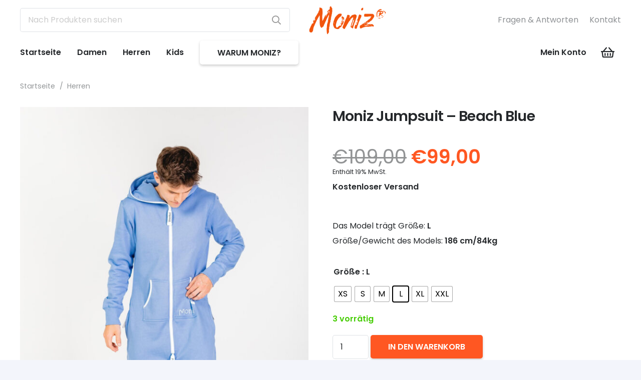

--- FILE ---
content_type: text/html; charset=UTF-8
request_url: https://moniz.de/produkt/moniz-herren-jumpsuit-graublau-beach-blue/
body_size: 45905
content:
<!DOCTYPE HTML>
<html lang="de">
<head><style>img.lazy{min-height:1px}</style><link rel="preload" href="https://moniz.de/wp-content/plugins/w3-total-cache/pub/js/lazyload.min.js" as="script">
	<meta charset="UTF-8">
	<meta name='robots' content='index, follow, max-image-preview:large, max-snippet:-1, max-video-preview:-1' />

<!-- Google Tag Manager for WordPress by gtm4wp.com -->
<script data-cfasync="false" data-pagespeed-no-defer>
	var gtm4wp_datalayer_name = "dataLayer";
	var dataLayer = dataLayer || [];
	const gtm4wp_use_sku_instead = false;
	const gtm4wp_id_prefix = '';
	const gtm4wp_remarketing = false;
	const gtm4wp_eec = true;
	const gtm4wp_classicec = true;
	const gtm4wp_currency = 'EUR';
	const gtm4wp_product_per_impression = 10;
	const gtm4wp_needs_shipping_address = false;
	const gtm4wp_business_vertical = 'retail';
	const gtm4wp_business_vertical_id = 'id';
</script>
<!-- End Google Tag Manager for WordPress by gtm4wp.com --><script type="text/javascript">
const gtm4wp_is_safari = /^((?!chrome|android).)*safari/i.test(navigator.userAgent);
if ( gtm4wp_is_safari ) {
	window.addEventListener('pageshow', function(event) {
		if ( event.persisted ) {
			// if Safari loads the page from cache usually by navigating with the back button
			// it creates issues with product list click tracking
			// therefore GTM4WP forces the page reload in this browser
			window.location.reload();
		}
	});
}
</script>
	<!-- This site is optimized with the Yoast SEO plugin v19.8 - https://yoast.com/wordpress/plugins/seo/ -->
	<title>Moniz Jumpsuit - Beach Blue - MONIZ® Jumpsuits</title>
	<link rel="canonical" href="https://moniz.de/produkt/moniz-herren-jumpsuit-graublau-beach-blue/" />
	<meta property="og:locale" content="de_DE" />
	<meta property="og:type" content="article" />
	<meta property="og:title" content="Moniz Jumpsuit - Beach Blue - MONIZ® Jumpsuits" />
	<meta property="og:description" content="Die richtige Mischung macht&#039;s! Es gibt Momente im Leben, da kann man sich einfach nicht entscheiden.. Strandurlaub oder Skiurlaub? Uni oder Ausbildung? Grau.. oder vielleicht doch lieber blau? Manchmal liegt die Lösung genau in der Mitte. Grau-blau ist eine ruhige und ausgeglichene Farbe. Deswegen ist sich zumindest dein Jumpsuit bei der Farbauswahl ganz sicher: Er möchte grau sein.. und blau!  ✔ Perfekt für kuschelige Wintertage | 80% Baumwolle | 20% Polyester ✔ weiches Innenmaterial (Vlies) | angenehm warmer Baumwollstoff ✔ Zwei-Wege Reißverschluss in beide Richtungen bis zum Kopf ✔ Hosentaschen links und rechts ebenfalls mit Zipper verschließbar (für Schlüssel, Handy und wichtige Wertgegenstände, z.B. im Urlaub)" />
	<meta property="og:url" content="https://moniz.de/produkt/moniz-herren-jumpsuit-graublau-beach-blue/" />
	<meta property="og:site_name" content="MONIZ® Jumpsuits" />
	<meta property="article:modified_time" content="2026-01-14T13:12:55+00:00" />
	<meta property="og:image" content="https://moniz.de/wp-content/uploads/2022/09/moniz_herren_jumpsuit_beach_blue_1.jpg" />
	<meta property="og:image:width" content="1706" />
	<meta property="og:image:height" content="2560" />
	<meta property="og:image:type" content="image/jpeg" />
	<meta name="twitter:card" content="summary_large_image" />
	<meta name="twitter:label1" content="Geschätzte Lesezeit" />
	<meta name="twitter:data1" content="1 Minute" />
	<script type="application/ld+json" class="yoast-schema-graph">{"@context":"https://schema.org","@graph":[{"@type":"WebPage","@id":"https://moniz.de/produkt/moniz-herren-jumpsuit-graublau-beach-blue/","url":"https://moniz.de/produkt/moniz-herren-jumpsuit-graublau-beach-blue/","name":"Moniz Jumpsuit - Beach Blue - MONIZ® Jumpsuits","isPartOf":{"@id":"https://moniz.de/#website"},"primaryImageOfPage":{"@id":"https://moniz.de/produkt/moniz-herren-jumpsuit-graublau-beach-blue/#primaryimage"},"image":{"@id":"https://moniz.de/produkt/moniz-herren-jumpsuit-graublau-beach-blue/#primaryimage"},"thumbnailUrl":"https://moniz.de/wp-content/uploads/2022/09/moniz_herren_jumpsuit_beach_blue_1.jpg","datePublished":"2022-09-11T22:05:14+00:00","dateModified":"2026-01-14T13:12:55+00:00","breadcrumb":{"@id":"https://moniz.de/produkt/moniz-herren-jumpsuit-graublau-beach-blue/#breadcrumb"},"inLanguage":"de","potentialAction":[{"@type":"ReadAction","target":["https://moniz.de/produkt/moniz-herren-jumpsuit-graublau-beach-blue/"]}]},{"@type":"ImageObject","inLanguage":"de","@id":"https://moniz.de/produkt/moniz-herren-jumpsuit-graublau-beach-blue/#primaryimage","url":"https://moniz.de/wp-content/uploads/2022/09/moniz_herren_jumpsuit_beach_blue_1.jpg","contentUrl":"https://moniz.de/wp-content/uploads/2022/09/moniz_herren_jumpsuit_beach_blue_1.jpg","width":1706,"height":2560},{"@type":"BreadcrumbList","@id":"https://moniz.de/produkt/moniz-herren-jumpsuit-graublau-beach-blue/#breadcrumb","itemListElement":[{"@type":"ListItem","position":1,"name":"Startseite","item":"https://moniz.de/"},{"@type":"ListItem","position":2,"name":"Shop","item":"https://moniz.de/shop/"},{"@type":"ListItem","position":3,"name":"Moniz Jumpsuit &#8211; Beach Blue"}]},{"@type":"WebSite","@id":"https://moniz.de/#website","url":"https://moniz.de/","name":"MONIZ® Jumpsuits","description":"","publisher":{"@id":"https://moniz.de/#organization"},"potentialAction":[{"@type":"SearchAction","target":{"@type":"EntryPoint","urlTemplate":"https://moniz.de/?s={search_term_string}"},"query-input":"required name=search_term_string"}],"inLanguage":"de"},{"@type":"Organization","@id":"https://moniz.de/#organization","name":"MONIZ® Jumpsuits","url":"https://moniz.de/","sameAs":[],"logo":{"@type":"ImageObject","inLanguage":"de","@id":"https://moniz.de/#/schema/logo/image/","url":"https://moniz.de/wp-content/uploads/2022/09/MONIZ-LOGO2.png","contentUrl":"https://moniz.de/wp-content/uploads/2022/09/MONIZ-LOGO2.png","width":400,"height":161,"caption":"MONIZ® Jumpsuits"},"image":{"@id":"https://moniz.de/#/schema/logo/image/"}}]}</script>
	<!-- / Yoast SEO plugin. -->


<link rel='dns-prefetch' href='//fonts.googleapis.com' />
<link rel="alternate" type="application/rss+xml" title="MONIZ® Jumpsuits &raquo; Feed" href="https://moniz.de/feed/" />
<link rel="alternate" type="application/rss+xml" title="MONIZ® Jumpsuits &raquo; Kommentar-Feed" href="https://moniz.de/comments/feed/" />
<link rel="alternate" type="application/rss+xml" title="MONIZ® Jumpsuits &raquo; Moniz Jumpsuit &#8211; Beach Blue-Kommentar-Feed" href="https://moniz.de/produkt/moniz-herren-jumpsuit-graublau-beach-blue/feed/" />
<link rel="alternate" title="oEmbed (JSON)" type="application/json+oembed" href="https://moniz.de/wp-json/oembed/1.0/embed?url=https%3A%2F%2Fmoniz.de%2Fprodukt%2Fmoniz-herren-jumpsuit-graublau-beach-blue%2F" />
<link rel="alternate" title="oEmbed (XML)" type="text/xml+oembed" href="https://moniz.de/wp-json/oembed/1.0/embed?url=https%3A%2F%2Fmoniz.de%2Fprodukt%2Fmoniz-herren-jumpsuit-graublau-beach-blue%2F&#038;format=xml" />
<meta name="viewport" content="width=device-width, initial-scale=1">
<meta name="SKYPE_TOOLBAR" content="SKYPE_TOOLBAR_PARSER_COMPATIBLE">
<meta name="theme-color" content="#ff711a">
<meta property="og:title" content="Moniz Jumpsuit - Beach Blue - MONIZ® Jumpsuits">
<meta name="description" content="Die richtige Mischung macht&#039;s! Es gibt Momente im Leben, da kann man sich einfach nicht entscheiden.. Strandurlaub oder Skiurlaub? Uni oder Ausbildung? Grau.. oder vielleicht doch lieber blau? Manchmal liegt die Lösung genau in der Mitte. Grau-blau ist eine ruhige und ausgeglichene Farbe. Deswegen ist sich zumindest dein Jumpsuit bei der Farbauswahl ganz sicher: Er möchte grau sein.. und blau!

✔ Perfekt für kuschelige Wintertage | 80% Baumwolle | 20% Polyester
✔ weiches Innenmaterial (Vlies) | angenehm warmer Baumwollstoff
✔ Zwei-Wege Reißverschluss in beide Richtungen bis zum Kopf
✔ Hosentaschen links und rechts ebenfalls mit Zipper verschließbar
(für Schlüssel, Handy und wichtige Wertgegenstände, z.B. im Urlaub)">
<meta property="og:url" content="https://moniz.de/produkt/moniz-herren-jumpsuit-graublau-beach-blue/">
<meta property="og:locale" content="de_DE">
<meta property="og:site_name" content="MONIZ® Jumpsuits">
<meta property="og:type" content="product">
<meta property="og:image" content="https://moniz.de/wp-content/uploads/2022/09/moniz_herren_jumpsuit_beach_blue_1-682x1024.jpg" itemprop="image">
<style id='wp-img-auto-sizes-contain-inline-css'>
img:is([sizes=auto i],[sizes^="auto," i]){contain-intrinsic-size:3000px 1500px}
/*# sourceURL=wp-img-auto-sizes-contain-inline-css */
</style>
<style id='wp-emoji-styles-inline-css'>

	img.wp-smiley, img.emoji {
		display: inline !important;
		border: none !important;
		box-shadow: none !important;
		height: 1em !important;
		width: 1em !important;
		margin: 0 0.07em !important;
		vertical-align: -0.1em !important;
		background: none !important;
		padding: 0 !important;
	}
/*# sourceURL=wp-emoji-styles-inline-css */
</style>
<style id='classic-theme-styles-inline-css'>
/*! This file is auto-generated */
.wp-block-button__link{color:#fff;background-color:#32373c;border-radius:9999px;box-shadow:none;text-decoration:none;padding:calc(.667em + 2px) calc(1.333em + 2px);font-size:1.125em}.wp-block-file__button{background:#32373c;color:#fff;text-decoration:none}
/*# sourceURL=/wp-includes/css/classic-themes.min.css */
</style>
<link rel='stylesheet' id='photoswipe-css' href='https://moniz.de/wp-content/plugins/woocommerce/assets/css/photoswipe/photoswipe.min.css?ver=9.8.3' media='all' />
<link rel='stylesheet' id='photoswipe-default-skin-css' href='https://moniz.de/wp-content/plugins/woocommerce/assets/css/photoswipe/default-skin/default-skin.min.css?ver=9.8.3' media='all' />
<style id='woocommerce-inline-inline-css'>
.woocommerce form .form-row .required { visibility: visible; }
/*# sourceURL=woocommerce-inline-inline-css */
</style>
<link rel='stylesheet' id='woocommerce-pre-orders-main-css-css' href='https://moniz.de/wp-content/plugins/pre-orders-for-woocommerce/media/css/main.css?ver=1.2.8' media='all' />
<link rel='stylesheet' id='dashicons-css' href='https://moniz.de/wp-includes/css/dashicons.min.css?ver=6.9' media='all' />
<link rel='stylesheet' id='woocommerce-addons-css-css' href='https://moniz.de/wp-content/plugins/woocommerce-product-addons/assets/css/frontend/frontend.css?ver=5.0.2' media='all' />
<link rel='stylesheet' id='vpd-public-css' href='https://moniz.de/wp-content/plugins/variation-price-display/public/css/public.min.css?ver=1.3.0' media='all' />
<link rel='stylesheet' id='woo-variation-swatches-css' href='https://moniz.de/wp-content/plugins/woo-variation-swatches/assets/css/frontend.min.css?ver=1664484331' media='all' />
<style id='woo-variation-swatches-inline-css'>
:root {
--wvs-tick:url("data:image/svg+xml;utf8,%3Csvg filter='drop-shadow(0px 0px 2px rgb(0 0 0 / .8))' xmlns='http://www.w3.org/2000/svg'  viewBox='0 0 30 30'%3E%3Cpath fill='none' stroke='%23ffffff' stroke-linecap='round' stroke-linejoin='round' stroke-width='4' d='M4 16L11 23 27 7'/%3E%3C/svg%3E");

--wvs-cross:url("data:image/svg+xml;utf8,%3Csvg filter='drop-shadow(0px 0px 5px rgb(255 255 255 / .6))' xmlns='http://www.w3.org/2000/svg' width='72px' height='72px' viewBox='0 0 24 24'%3E%3Cpath fill='none' stroke='%23ff0000' stroke-linecap='round' stroke-width='0.6' d='M5 5L19 19M19 5L5 19'/%3E%3C/svg%3E");
--wvs-single-product-item-width:30px;
--wvs-single-product-item-height:30px;
--wvs-single-product-item-font-size:16px}
/*# sourceURL=woo-variation-swatches-inline-css */
</style>
<link rel='stylesheet' id='brands-styles-css' href='https://moniz.de/wp-content/plugins/woocommerce/assets/css/brands.css?ver=9.8.3' media='all' />
<link rel='stylesheet' id='us-fonts-css' href='https://fonts.googleapis.com/css?family=Poppins%3A600%2C400&#038;display=swap&#038;ver=6.9' media='all' />
<link rel='stylesheet' id='borlabs-cookie-css' href='https://moniz.de/wp-content/cache/borlabs-cookie/borlabs-cookie_1_de.css?ver=2.2.56-29' media='all' />
<link rel='stylesheet' id='notificationx-public-css' href='https://moniz.de/wp-content/plugins/notificationx/assets/public/css/frontend.css?ver=3.1.11' media='all' />
<link rel='stylesheet' id='notificationx-pro-public-css' href='https://moniz.de/wp-content/plugins/notificationx-pro/assets/public/css/frontend.css?ver=2.5.5' media='all' />
<link rel='stylesheet' id='wc-pb-checkout-blocks-css' href='https://moniz.de/wp-content/plugins/woocommerce-product-bundles/assets/css/frontend/checkout-blocks.css?ver=6.17.1' media='all' />
<link rel='stylesheet' id='us-style-css' href='https://moniz.de/wp-content/themes/Impreza/css/style.min.css?ver=8.10' media='all' />
<link rel='stylesheet' id='us-woocommerce-css' href='https://moniz.de/wp-content/themes/Impreza/common/css/plugins/woocommerce.min.css?ver=8.10' media='all' />
<link rel='stylesheet' id='woocommerce-de_frontend_styles-css' href='https://moniz.de/wp-content/plugins/woocommerce-german-market/css/frontend.min.css?ver=3.16' media='all' />
<link rel='stylesheet' id='theme-style-css' href='https://moniz.de/wp-content/themes/Impreza-child/style.css?ver=8.10' media='all' />
<link rel='stylesheet' id='wc-bundle-style-css' href='https://moniz.de/wp-content/plugins/woocommerce-product-bundles/assets/css/frontend/woocommerce.css?ver=6.17.1' media='all' />
<script src="https://moniz.de/wp-includes/js/jquery/jquery.min.js?ver=3.7.1" id="jquery-core-js"></script>
<script src="https://moniz.de/wp-content/plugins/woocommerce/assets/js/jquery-blockui/jquery.blockUI.min.js?ver=2.7.0-wc.9.8.3" id="jquery-blockui-js" data-wp-strategy="defer"></script>
<script id="wc-add-to-cart-js-extra">
var wc_add_to_cart_params = {"ajax_url":"/wp-admin/admin-ajax.php","wc_ajax_url":"/?wc-ajax=%%endpoint%%","i18n_view_cart":"Warenkorb anzeigen","cart_url":"https://moniz.de/cart/","is_cart":"","cart_redirect_after_add":"yes"};
//# sourceURL=wc-add-to-cart-js-extra
</script>
<script src="https://moniz.de/wp-content/plugins/woocommerce/assets/js/frontend/add-to-cart.min.js?ver=9.8.3" id="wc-add-to-cart-js" defer data-wp-strategy="defer"></script>
<script src="https://moniz.de/wp-content/plugins/woocommerce/assets/js/photoswipe/photoswipe.min.js?ver=4.1.1-wc.9.8.3" id="photoswipe-js" defer data-wp-strategy="defer"></script>
<script src="https://moniz.de/wp-content/plugins/woocommerce/assets/js/photoswipe/photoswipe-ui-default.min.js?ver=4.1.1-wc.9.8.3" id="photoswipe-ui-default-js" defer data-wp-strategy="defer"></script>
<script id="wc-single-product-js-extra">
var wc_single_product_params = {"i18n_required_rating_text":"Bitte w\u00e4hle eine Bewertung","i18n_rating_options":["1 von 5\u00a0Sternen","2 von 5\u00a0Sternen","3 von 5\u00a0Sternen","4 von 5\u00a0Sternen","5 von 5\u00a0Sternen"],"i18n_product_gallery_trigger_text":"Bildergalerie im Vollbildmodus anzeigen","review_rating_required":"yes","flexslider":{"rtl":false,"animation":"slide","smoothHeight":true,"directionNav":false,"controlNav":"thumbnails","slideshow":false,"animationSpeed":500,"animationLoop":false,"allowOneSlide":false},"zoom_enabled":"","zoom_options":[],"photoswipe_enabled":"1","photoswipe_options":{"shareEl":false,"closeOnScroll":false,"history":false,"hideAnimationDuration":0,"showAnimationDuration":0},"flexslider_enabled":"1"};
//# sourceURL=wc-single-product-js-extra
</script>
<script src="https://moniz.de/wp-content/plugins/woocommerce/assets/js/frontend/single-product.min.js?ver=9.8.3" id="wc-single-product-js" defer data-wp-strategy="defer"></script>
<script src="https://moniz.de/wp-content/plugins/woocommerce/assets/js/js-cookie/js.cookie.min.js?ver=2.1.4-wc.9.8.3" id="js-cookie-js" defer data-wp-strategy="defer"></script>
<script id="woocommerce-js-extra">
var woocommerce_params = {"ajax_url":"/wp-admin/admin-ajax.php","wc_ajax_url":"/?wc-ajax=%%endpoint%%","i18n_password_show":"Passwort anzeigen","i18n_password_hide":"Passwort verbergen"};
//# sourceURL=woocommerce-js-extra
</script>
<script src="https://moniz.de/wp-content/plugins/woocommerce/assets/js/frontend/woocommerce.min.js?ver=9.8.3" id="woocommerce-js" defer data-wp-strategy="defer"></script>
<script src="https://moniz.de/wp-content/plugins/duracelltomi-google-tag-manager/js/gtm4wp-woocommerce-classic.js?ver=1.16.1" id="gtm4wp-woocommerce-classic-js"></script>
<script src="https://moniz.de/wp-content/plugins/duracelltomi-google-tag-manager/js/gtm4wp-woocommerce-enhanced.js?ver=1.16.1" id="gtm4wp-woocommerce-enhanced-js"></script>
<script id="borlabs-cookie-prioritize-js-extra">
var borlabsCookiePrioritized = {"domain":"moniz.de","path":"/","version":"1","bots":"1","optInJS":{"statistics":{"google-analytics":"[base64]/[base64]","google-tag-manager-consent":"[base64]/[base64]"}}};
//# sourceURL=borlabs-cookie-prioritize-js-extra
</script>
<script src="https://moniz.de/wp-content/plugins/borlabs-cookie/assets/javascript/borlabs-cookie-prioritize.min.js?ver=2.2.56" id="borlabs-cookie-prioritize-js"></script>
<script id="woocommerce_de_frontend-js-extra">
var sepa_ajax_object = {"ajax_url":"https://moniz.de/wp-admin/admin-ajax.php","nonce":"26f4c5de0e"};
var woocommerce_remove_updated_totals = {"val":"0"};
var woocommerce_payment_update = {"val":"1"};
var german_market_price_variable_products = {"val":"gm_default"};
var german_market_price_variable_theme_extra_element = {"val":"none"};
var german_market_legal_info_product_reviews = {"element":".woocommerce-Reviews .commentlist"};
var ship_different_address = {"message":"\u003Cp class=\"woocommerce-notice woocommerce-notice--info woocommerce-info\" id=\"german-market-puchase-on-account-message\"\u003E\"Lieferung an eine andere Adresse senden\" ist f\u00fcr die gew\u00e4hlte Zahlungsart \"Kauf auf Rechnung\" nicht verf\u00fcgbar und wurde deaktiviert!\u003C/p\u003E","before_element":".woocommerce-checkout-payment"};
//# sourceURL=woocommerce_de_frontend-js-extra
</script>
<script src="https://moniz.de/wp-content/plugins/woocommerce-german-market/js/WooCommerce-German-Market-Frontend.min.js?ver=3.16" id="woocommerce_de_frontend-js"></script>
<link rel="https://api.w.org/" href="https://moniz.de/wp-json/" /><link rel="alternate" title="JSON" type="application/json" href="https://moniz.de/wp-json/wp/v2/product/5933" /><link rel="EditURI" type="application/rsd+xml" title="RSD" href="https://moniz.de/xmlrpc.php?rsd" />
<meta name="generator" content="WordPress 6.9" />
<meta name="generator" content="WooCommerce 9.8.3" />
<link rel='shortlink' href='https://moniz.de/?p=5933' />

<!-- This website runs the Product Feed PRO for WooCommerce by AdTribes.io plugin - version 13.1.6 -->

<!-- Google Tag Manager for WordPress by gtm4wp.com -->
<!-- GTM Container placement set to off -->
<script data-cfasync="false" data-pagespeed-no-defer type="text/javascript">
	var dataLayer_content = {"pagePostType":"product","pagePostType2":"single-product","pagePostAuthor":"Harunoezdemir86_kgv22eym","customerTotalOrders":0,"customerTotalOrderValue":"0.00","customerFirstName":"","customerLastName":"","customerBillingFirstName":"","customerBillingLastName":"","customerBillingCompany":"","customerBillingAddress1":"","customerBillingAddress2":"","customerBillingCity":"","customerBillingPostcode":"","customerBillingCountry":"","customerBillingEmail":"","customerBillingEmailHash":"e3b0c44298fc1c149afbf4c8996fb92427ae41e4649b934ca495991b7852b855","customerBillingPhone":"","customerShippingFirstName":"","customerShippingLastName":"","customerShippingCompany":"","customerShippingAddress1":"","customerShippingAddress2":"","customerShippingCity":"","customerShippingPostcode":"","customerShippingCountry":"","productRatingCounts":[],"productAverageRating":0,"productReviewCount":0,"productType":"variable","productIsVariable":1,"ecomm_prodid":5933,"ecomm_pagetype":"product","ecomm_totalvalue":99};
	dataLayer.push( dataLayer_content );
</script>
<script>
	console.warn && console.warn("[GTM4WP] Google Tag Manager container code placement set to OFF !!!");
	console.warn && console.warn("[GTM4WP] Data layer codes are active but GTM container must be loaded using custom coding !!!");
</script>
<!-- End Google Tag Manager for WordPress by gtm4wp.com -->		<style>
            .bundled_item_cart_details .wgm-info{ display: none; }
            .bundled_item_cart_details .price + .wgm-info.woocommerce-de_price_taxrate{ display: block; }
            table.shop_table td.product-subtotal span.wgm-tax { display: none; }
            table.shop_table td.product-subtotal .woocommerce-Price-amount ~ span.wgm-tax { display: block; }
		</style>
				<script>
			if ( ! /Android|webOS|iPhone|iPad|iPod|BlackBerry|IEMobile|Opera Mini/i.test( navigator.userAgent ) ) {
				var root = document.getElementsByTagName( 'html' )[ 0 ]
				root.className += " no-touch";
			}
		</script>
			<noscript><style>.woocommerce-product-gallery{ opacity: 1 !important; }</style></noscript>
	<script>
if('1' === '1') {
    window.dataLayer = window.dataLayer || [];
    function gtag(){dataLayer.push(arguments);}
    //Google Consent Mode v2
	gtag('consent', 'default', {
	  'ad_storage': 'granted',
	  'analytics_storage': 'granted',
	  'ad_user_data': 'granted',
	  'ad_personalization': 'granted',
	});
    gtag("js", new Date());

    gtag("config", "G-BTCMMFX826", { "anonymize_ip": true });

    (function (w, d, s, i) {
    var f = d.getElementsByTagName(s)[0],
        j = d.createElement(s);
    j.async = true;
    j.src =
        "https://www.googletagmanager.com/gtag/js?id=" + i;
    f.parentNode.insertBefore(j, f);
    })(window, document, "script", "G-BTCMMFX826");
}
</script><!-- Google Tag Manager -->
<script>
if ('1' === '1' && typeof window.google_tag_manager==='undefined' && !document.querySelector('#brlbs-gtm')) {
    window.dataLayer = window.dataLayer || [];
    function gtag(){window.dataLayer.push(arguments);}
    gtag('consent', 'default', {
      'ad_storage': 'denied',
      'analytics_storage': 'denied',
      'functionality_storage': 'denied',
      'personalization_storage': 'denied',
      'security_storage': 'denied',
    });
    if ('functionality_storage' === 'ad_storage') {
        gtag('set', 'ads_data_redaction', true);
        gtag('set', 'url_passthrough', true);
    }
    (function(w,d,s,l,i){w[l]=w[l]||[];w[l].push({"gtm.start":
    new Date().getTime(),event:"gtm.js"});var f=d.getElementsByTagName(s)[0],
    j=d.createElement(s),dl=l!="dataLayer"?"&l="+l:"";j.async=true;j.src=
    "https://www.googletagmanager.com/gtm.js?id="+i+dl;j.id='brlbs-gtm';f.parentNode.insertBefore(j,f);
    })(window,document,"script","dataLayer","GTM-NCNQ87Q");
}
</script>
<!-- End Google Tag Manager --><meta name="generator" content="Powered by WPBakery Page Builder - drag and drop page builder for WordPress."/>
<link rel="icon" href="https://moniz.de/wp-content/uploads/2022/09/favicon_1-50x50.png" sizes="32x32" />
<link rel="icon" href="https://moniz.de/wp-content/uploads/2022/09/favicon_1-300x300.png" sizes="192x192" />
<link rel="apple-touch-icon" href="https://moniz.de/wp-content/uploads/2022/09/favicon_1-300x300.png" />
<meta name="msapplication-TileImage" content="https://moniz.de/wp-content/uploads/2022/09/favicon_1-300x300.png" />
<noscript><style> .wpb_animate_when_almost_visible { opacity: 1; }</style></noscript>		<style id="us-icon-fonts">@font-face{font-display:block;font-style:normal;font-family:"fontawesome";font-weight:900;src:url("https://moniz.de/wp-content/themes/Impreza/fonts/fa-solid-900.woff2?ver=8.10") format("woff2"),url("https://moniz.de/wp-content/themes/Impreza/fonts/fa-solid-900.woff?ver=8.10") format("woff")}.fas{font-family:"fontawesome";font-weight:900}@font-face{font-display:block;font-style:normal;font-family:"fontawesome";font-weight:400;src:url("https://moniz.de/wp-content/themes/Impreza/fonts/fa-regular-400.woff2?ver=8.10") format("woff2"),url("https://moniz.de/wp-content/themes/Impreza/fonts/fa-regular-400.woff?ver=8.10") format("woff")}.far{font-family:"fontawesome";font-weight:400}@font-face{font-display:block;font-style:normal;font-family:"fontawesome";font-weight:300;src:url("https://moniz.de/wp-content/themes/Impreza/fonts/fa-light-300.woff2?ver=8.10") format("woff2"),url("https://moniz.de/wp-content/themes/Impreza/fonts/fa-light-300.woff?ver=8.10") format("woff")}.fal{font-family:"fontawesome";font-weight:300}@font-face{font-display:block;font-style:normal;font-family:"Font Awesome 5 Duotone";font-weight:900;src:url("https://moniz.de/wp-content/themes/Impreza/fonts/fa-duotone-900.woff2?ver=8.10") format("woff2"),url("https://moniz.de/wp-content/themes/Impreza/fonts/fa-duotone-900.woff?ver=8.10") format("woff")}.fad{font-family:"Font Awesome 5 Duotone";font-weight:900}.fad{position:relative}.fad:before{position:absolute}.fad:after{opacity:0.4}@font-face{font-display:block;font-style:normal;font-family:"Font Awesome 5 Brands";font-weight:400;src:url("https://moniz.de/wp-content/themes/Impreza/fonts/fa-brands-400.woff2?ver=8.10") format("woff2"),url("https://moniz.de/wp-content/themes/Impreza/fonts/fa-brands-400.woff?ver=8.10") format("woff")}.fab{font-family:"Font Awesome 5 Brands";font-weight:400}@font-face{font-display:block;font-style:normal;font-family:"Material Icons";font-weight:400;src:url("https://moniz.de/wp-content/themes/Impreza/fonts/material-icons.woff2?ver=8.10") format("woff2"),url("https://moniz.de/wp-content/themes/Impreza/fonts/material-icons.woff?ver=8.10") format("woff")}.material-icons{font-family:"Material Icons";font-weight:400}</style>
				<style id="us-theme-options-css">:root{--color-header-middle-bg:#ffffff;--color-header-middle-bg-grad:#ffffff;--color-header-middle-text:#25282b;--color-header-middle-text-hover:#ff5722;--color-header-transparent-bg:transparent;--color-header-transparent-bg-grad:transparent;--color-header-transparent-text:#ffffff;--color-header-transparent-text-hover:#ff5722;--color-chrome-toolbar:#ff711a;--color-chrome-toolbar-grad:#ff711a;--color-header-top-bg:#00bcd4;--color-header-top-bg-grad:#00bcd4;--color-header-top-text:#ffffff;--color-header-top-text-hover:rgba(255,255,255,0.66);--color-header-top-transparent-bg:rgba(0,0,0,0.2);--color-header-top-transparent-bg-grad:rgba(0,0,0,0.2);--color-header-top-transparent-text:rgba(255,255,255,0.66);--color-header-top-transparent-text-hover:#ffffff;--color-content-bg:#ffffff;--color-content-bg-grad:#ffffff;--color-content-bg-alt:#f3f5fb;--color-content-bg-alt-grad:#f3f5fb;--color-content-border:#dfe2e6;--color-content-heading:#25282b;--color-content-heading-grad:#25282b;--color-content-text:#25282b;--color-content-link:#ff5722;--color-content-link-hover:#999999;--color-content-primary:#ff5722;--color-content-primary-grad:#ff5722;--color-content-secondary:#333333;--color-content-secondary-grad:#333333;--color-content-faded:#8e9194;--color-content-overlay:rgba(0,0,0,0.75);--color-content-overlay-grad:rgba(0,0,0,0.75);--color-alt-content-bg:#f3f5fb;--color-alt-content-bg-grad:#f3f5fb;--color-alt-content-bg-alt:#ffffff;--color-alt-content-bg-alt-grad:#ffffff;--color-alt-content-border:#e1e3e5;--color-alt-content-heading:#25282b;--color-alt-content-heading-grad:#25282b;--color-alt-content-text:#4f5459;--color-alt-content-link:#ff5722;--color-alt-content-link-hover:#00bcd4;--color-alt-content-primary:#ff5722;--color-alt-content-primary-grad:#ff5722;--color-alt-content-secondary:#00bcd4;--color-alt-content-secondary-grad:#00bcd4;--color-alt-content-faded:#8e9194;--color-alt-content-overlay:rgba(255,87,34,0.85);--color-alt-content-overlay-grad:rgba(255,87,34,0.85);--color-footer-bg:#1c1f21;--color-footer-bg-grad:#1c1f21;--color-footer-bg-alt:#25282b;--color-footer-bg-alt-grad:#25282b;--color-footer-border:#35383b;--color-footer-text:#8e9194;--color-footer-link:#c2c4c5;--color-footer-link-hover:#ffffff;--color-subfooter-bg:#ffffff;--color-subfooter-bg-grad:#ffffff;--color-subfooter-bg-alt:#f3f5fb;--color-subfooter-bg-alt-grad:#f3f5fb;--color-subfooter-border:#dfe2e6;--color-subfooter-text:#8e9194;--color-subfooter-link:#8e9194;--color-subfooter-link-hover:#333333;--color-content-primary-faded:rgba(255,87,34,0.15);--box-shadow:0 5px 15px rgba(0,0,0,.15);--box-shadow-up:0 -5px 15px rgba(0,0,0,.15);--site-content-width:1240px;--inputs-font-size:1rem;--inputs-height:3em;--inputs-padding:1em;--inputs-border-width:0px;--inputs-text-color:var(--color-content-text);--font-body:"Poppins",sans-serif;--font-h1:"Poppins",sans-serif;--font-h2:"Poppins",sans-serif;--font-h3:"Poppins",sans-serif;--font-h4:"Poppins",sans-serif;--font-h5:"Poppins",sans-serif;--font-h6:"Poppins",sans-serif}html,.l-header .widget,.menu-item-object-us_page_block{font-family:var(--font-body);font-weight:400;font-size:16px;line-height:30px}h1{font-family:var(--font-h1);font-weight:600;font-size:4.4rem;line-height:1.3;letter-spacing:-0.03em;margin-bottom:1.5rem}h2{font-family:var(--font-h2);font-weight:600;font-size:2.80rem;line-height:1.3;letter-spacing:-0.03em;margin-bottom:1.5rem}h3{font-family:var(--font-h3);font-weight:600;font-size:2.2rem;line-height:1.3;letter-spacing:0em;margin-bottom:1rem}.woocommerce-Reviews-title,.widgettitle,h4{font-family:var(--font-h4);font-weight:600;font-size:1.5rem;line-height:1.3;letter-spacing:0em;margin-bottom:1rem}h5{font-family:var(--font-h5);font-weight:600;font-size:1.3rem;line-height:1.3;letter-spacing:0em;margin-bottom:0.5rem}h6{font-family:var(--font-h6);font-weight:600;font-size:1.1rem;line-height:1.3;letter-spacing:0em;margin-bottom:0.5rem}@media (max-width:600px){html{font-size:13px;line-height:25px}h1{font-size:2.5rem}h1.vc_custom_heading:not([class*="us_custom_"]){font-size:2.5rem!important}h2{font-size:2rem}h2.vc_custom_heading:not([class*="us_custom_"]){font-size:2rem!important}h3{font-size:1.7rem}h3.vc_custom_heading:not([class*="us_custom_"]){font-size:1.7rem!important}.woocommerce-Reviews-title,.widgettitle,h4{font-size:1.5rem}h4.vc_custom_heading:not([class*="us_custom_"]){font-size:1.5rem!important}h5{font-size:1.3rem}h5.vc_custom_heading:not([class*="us_custom_"]){font-size:1.3rem!important}h6{font-size:1.1rem}h6.vc_custom_heading:not([class*="us_custom_"]){font-size:1.1rem!important}}body{background:var(--color-alt-content-bg)}.l-canvas.type_boxed,.l-canvas.type_boxed .l-subheader,.l-canvas.type_boxed~.l-footer{max-width:1400px}.l-subheader-h,.l-section-h,.l-main .aligncenter,.w-tabs-section-content-h{max-width:1240px}.post-password-form{max-width:calc(1240px + 5rem)}@media screen and (max-width:1320px){.l-main .aligncenter{max-width:calc(100vw - 5rem)}}.l-section.height_custom{padding-top:4vh;padding-bottom:4vh}@media (min-width:1281px){body.usb_preview .hide_on_default{opacity:0.25!important}.vc_hidden-lg,body:not(.usb_preview) .hide_on_default{display:none!important}}@media (min-width:1025px) and (max-width:1280px){body.usb_preview .hide_on_laptops{opacity:0.25!important}.vc_hidden-md,body:not(.usb_preview) .hide_on_laptops{display:none!important}}@media (min-width:601px) and (max-width:1024px){body.usb_preview .hide_on_tablets{opacity:0.25!important}.vc_hidden-sm,body:not(.usb_preview) .hide_on_tablets{display:none!important}}@media (max-width:600px){body.usb_preview .hide_on_mobiles{opacity:0.25!important}.vc_hidden-xs,body:not(.usb_preview) .hide_on_mobiles{display:none!important}}@media (max-width:1280px){.g-cols.laptops-cols_1{grid-template-columns:100%}.g-cols.laptops-cols_1.reversed>div:last-of-type{order:-1}.g-cols.laptops-cols_2{grid-template-columns:repeat(2,1fr)}.g-cols.laptops-cols_3{grid-template-columns:repeat(3,1fr)}.g-cols.laptops-cols_4{grid-template-columns:repeat(4,1fr)}.g-cols.laptops-cols_5{grid-template-columns:repeat(5,1fr)}.g-cols.laptops-cols_6{grid-template-columns:repeat(6,1fr)}.g-cols.laptops-cols_1-2{grid-template-columns:1fr 2fr}.g-cols.laptops-cols_2-1{grid-template-columns:2fr 1fr}.g-cols.laptops-cols_2-3{grid-template-columns:2fr 3fr}.g-cols.laptops-cols_3-2{grid-template-columns:3fr 2fr}.g-cols.laptops-cols_1-3{grid-template-columns:1fr 3fr}.g-cols.laptops-cols_3-1{grid-template-columns:3fr 1fr}.g-cols.laptops-cols_1-4{grid-template-columns:1fr 4fr}.g-cols.laptops-cols_4-1{grid-template-columns:4fr 1fr}.g-cols.laptops-cols_1-5{grid-template-columns:1fr 5fr}.g-cols.laptops-cols_5-1{grid-template-columns:5fr 1fr}.g-cols.laptops-cols_1-2-1{grid-template-columns:1fr 2fr 1fr}.g-cols.laptops-cols_1-3-1{grid-template-columns:1fr 3fr 1fr}.g-cols.laptops-cols_1-4-1{grid-template-columns:1fr 4fr 1fr}}@media (max-width:1024px){.g-cols.tablets-cols_1{grid-template-columns:100%}.g-cols.tablets-cols_1.reversed>div:last-of-type{order:-1}.g-cols.tablets-cols_2{grid-template-columns:repeat(2,1fr)}.g-cols.tablets-cols_3{grid-template-columns:repeat(3,1fr)}.g-cols.tablets-cols_4{grid-template-columns:repeat(4,1fr)}.g-cols.tablets-cols_5{grid-template-columns:repeat(5,1fr)}.g-cols.tablets-cols_6{grid-template-columns:repeat(6,1fr)}.g-cols.tablets-cols_1-2{grid-template-columns:1fr 2fr}.g-cols.tablets-cols_2-1{grid-template-columns:2fr 1fr}.g-cols.tablets-cols_2-3{grid-template-columns:2fr 3fr}.g-cols.tablets-cols_3-2{grid-template-columns:3fr 2fr}.g-cols.tablets-cols_1-3{grid-template-columns:1fr 3fr}.g-cols.tablets-cols_3-1{grid-template-columns:3fr 1fr}.g-cols.tablets-cols_1-4{grid-template-columns:1fr 4fr}.g-cols.tablets-cols_4-1{grid-template-columns:4fr 1fr}.g-cols.tablets-cols_1-5{grid-template-columns:1fr 5fr}.g-cols.tablets-cols_5-1{grid-template-columns:5fr 1fr}.g-cols.tablets-cols_1-2-1{grid-template-columns:1fr 2fr 1fr}.g-cols.tablets-cols_1-3-1{grid-template-columns:1fr 3fr 1fr}.g-cols.tablets-cols_1-4-1{grid-template-columns:1fr 4fr 1fr}}@media (max-width:600px){.g-cols.mobiles-cols_1{grid-template-columns:100%}.g-cols.mobiles-cols_1.reversed>div:last-of-type{order:-1}.g-cols.mobiles-cols_2{grid-template-columns:repeat(2,1fr)}.g-cols.mobiles-cols_3{grid-template-columns:repeat(3,1fr)}.g-cols.mobiles-cols_4{grid-template-columns:repeat(4,1fr)}.g-cols.mobiles-cols_5{grid-template-columns:repeat(5,1fr)}.g-cols.mobiles-cols_6{grid-template-columns:repeat(6,1fr)}.g-cols.mobiles-cols_1-2{grid-template-columns:1fr 2fr}.g-cols.mobiles-cols_2-1{grid-template-columns:2fr 1fr}.g-cols.mobiles-cols_2-3{grid-template-columns:2fr 3fr}.g-cols.mobiles-cols_3-2{grid-template-columns:3fr 2fr}.g-cols.mobiles-cols_1-3{grid-template-columns:1fr 3fr}.g-cols.mobiles-cols_3-1{grid-template-columns:3fr 1fr}.g-cols.mobiles-cols_1-4{grid-template-columns:1fr 4fr}.g-cols.mobiles-cols_4-1{grid-template-columns:4fr 1fr}.g-cols.mobiles-cols_1-5{grid-template-columns:1fr 5fr}.g-cols.mobiles-cols_5-1{grid-template-columns:5fr 1fr}.g-cols.mobiles-cols_1-2-1{grid-template-columns:1fr 2fr 1fr}.g-cols.mobiles-cols_1-3-1{grid-template-columns:1fr 3fr 1fr}.g-cols.mobiles-cols_1-4-1{grid-template-columns:1fr 4fr 1fr}.g-cols:not([style*="grid-gap"]){grid-gap:1.5rem}}@media (max-width:899px){.l-canvas{overflow:hidden}.g-cols.stacking_default.reversed>div:last-of-type{order:-1}.g-cols.stacking_default.via_flex>div:not([class*="vc_col-xs"]){width:100%;margin:0 0 1.5rem}.g-cols.stacking_default.via_grid.mobiles-cols_1{grid-template-columns:100%}.g-cols.stacking_default.via_flex.type_boxes>div,.g-cols.stacking_default.via_flex.reversed>div:first-child,.g-cols.stacking_default.via_flex:not(.reversed)>div:last-child,.g-cols.stacking_default.via_flex>div.has_bg_color{margin-bottom:0}.g-cols.stacking_default.via_flex.type_default>.wpb_column.stretched{margin-left:-1rem;margin-right:-1rem}.g-cols.stacking_default.via_grid.mobiles-cols_1>.wpb_column.stretched,.g-cols.stacking_default.via_flex.type_boxes>.wpb_column.stretched{margin-left:-2.5rem;margin-right:-2.5rem;width:auto}.vc_column-inner.type_sticky>.wpb_wrapper,.vc_column_container.type_sticky>.vc_column-inner{top:0!important}}@media (min-width:900px){body:not(.rtl) .l-section.for_sidebar.at_left>div>.l-sidebar,.rtl .l-section.for_sidebar.at_right>div>.l-sidebar{order:-1}.vc_column_container.type_sticky>.vc_column-inner,.vc_column-inner.type_sticky>.wpb_wrapper{position:-webkit-sticky;position:sticky}.l-section.type_sticky{position:-webkit-sticky;position:sticky;top:0;z-index:11;transform:translateZ(0); transition:top 0.3s cubic-bezier(.78,.13,.15,.86) 0.1s}.header_hor .l-header.post_fixed.sticky_auto_hide{z-index:12}.admin-bar .l-section.type_sticky{top:32px}.l-section.type_sticky>.l-section-h{transition:padding-top 0.3s}.header_hor .l-header.pos_fixed:not(.down)~.l-main .l-section.type_sticky:not(:first-of-type){top:var(--header-sticky-height)}.admin-bar.header_hor .l-header.pos_fixed:not(.down)~.l-main .l-section.type_sticky:not(:first-of-type){top:calc( var(--header-sticky-height) + 32px )}.header_hor .l-header.pos_fixed.sticky:not(.down)~.l-main .l-section.type_sticky:first-of-type>.l-section-h{padding-top:var(--header-sticky-height)}.header_hor.headerinpos_bottom .l-header.pos_fixed.sticky:not(.down)~.l-main .l-section.type_sticky:first-of-type>.l-section-h{padding-bottom:var(--header-sticky-height)!important}}@media screen and (min-width:1320px){.g-cols.via_flex.type_default>.wpb_column.stretched:first-of-type{margin-left:calc( var(--site-content-width) / 2 + 0px / 2 + 1.5rem - 50vw)}.g-cols.via_flex.type_default>.wpb_column.stretched:last-of-type{margin-right:calc( var(--site-content-width) / 2 + 0px / 2 + 1.5rem - 50vw)}.l-main .alignfull, .w-separator.width_screen,.g-cols.via_grid>.wpb_column.stretched:first-of-type,.g-cols.via_flex.type_boxes>.wpb_column.stretched:first-of-type{margin-left:calc( var(--site-content-width) / 2 + 0px / 2 - 50vw )}.l-main .alignfull, .w-separator.width_screen,.g-cols.via_grid>.wpb_column.stretched:last-of-type,.g-cols.via_flex.type_boxes>.wpb_column.stretched:last-of-type{margin-right:calc( var(--site-content-width) / 2 + 0px / 2 - 50vw )}}@media (max-width:600px){.w-form-row.for_submit .w-btn{font-size:var(--btn-size-mobiles)!important}}a,button,input[type="submit"],.ui-slider-handle{outline:none!important}.w-toplink,.w-header-show{background:rgba(0,0,0,0.3)}.no-touch .w-toplink.active:hover,.no-touch .w-header-show:hover{background:var(--color-content-primary-grad)}button[type="submit"]:not(.w-btn),input[type="submit"]:not(.w-btn),.woocommerce .button.alt,.woocommerce .button.checkout,.woocommerce .button.add_to_cart_button,.us-nav-style_1>*,.navstyle_1>.owl-nav div,.us-btn-style_1{font-size:1rem;line-height:1.2!important;font-weight:700;font-style:normal;text-transform:uppercase;letter-spacing:0em;border-radius:0.3em;padding:0.9em 2.2em;background:var(--color-content-primary);border-color:transparent;color:#ffffff!important;box-shadow:0px 0.15em 0.3em 0px rgba(0,0,0,0.2)}button[type="submit"]:not(.w-btn):before,input[type="submit"]:not(.w-btn),.woocommerce .button.alt:before,.woocommerce .button.checkout:before,.woocommerce .button.add_to_cart_button:before,.us-nav-style_1>*:before,.navstyle_1>.owl-nav div:before,.us-btn-style_1:before{border-width:0px}.no-touch button[type="submit"]:not(.w-btn):hover,.no-touch input[type="submit"]:not(.w-btn):hover,.no-touch .woocommerce .button.alt:hover,.no-touch .woocommerce .button.checkout:hover,.no-touch .woocommerce .button.add_to_cart_button:hover,.us-nav-style_1>span.current,.no-touch .us-nav-style_1>a:hover,.no-touch .navstyle_1>.owl-nav div:hover,.no-touch .us-btn-style_1:hover{box-shadow:0px 0.15em 0.3em 0px rgba(0,0,0,0.2);background:var(--color-content-heading);border-color:transparent;color:var(--color-content-bg)!important}.us-nav-style_1>*{min-width:calc(1.2em + 2 * 0.9em)}.us-nav-style_6>*,.navstyle_6>.owl-nav div,.us-btn-style_6{font-size:0.8rem;line-height:1!important;font-weight:700;font-style:normal;text-transform:uppercase;letter-spacing:0em;border-radius:0.3em;padding:0.9em 2.2em;background:var(--color-content-primary);border-color:transparent;color:#ffffff!important;box-shadow:0px 0.15em 0.3em 0px rgba(0,0,0,0.2)}.us-nav-style_6>*:before,.navstyle_6>.owl-nav div:before,.us-btn-style_6:before{border-width:0px}.us-nav-style_6>span.current,.no-touch .us-nav-style_6>a:hover,.no-touch .navstyle_6>.owl-nav div:hover,.no-touch .us-btn-style_6:hover{box-shadow:0px 0.15em 0.3em 0px rgba(0,0,0,0.2);background:var(--color-content-heading);border-color:transparent;color:var(--color-content-bg)!important}.us-nav-style_6>*{min-width:calc(1em + 2 * 0.9em)}.us-nav-style_5>*,.navstyle_5>.owl-nav div,.us-btn-style_5{font-size:1rem;line-height:1.2!important;font-weight:700;font-style:normal;text-transform:uppercase;letter-spacing:0em;border-radius:0.3em;padding:0.9em 2.2em;background:var(--color-content-secondary);border-color:transparent;color:#ffffff!important;box-shadow:0px 0.15em 0.3em 0px rgba(0,0,0,0.2)}.us-nav-style_5>*:before,.navstyle_5>.owl-nav div:before,.us-btn-style_5:before{border-width:0px}.us-nav-style_5>span.current,.no-touch .us-nav-style_5>a:hover,.no-touch .navstyle_5>.owl-nav div:hover,.no-touch .us-btn-style_5:hover{box-shadow:0px 0.15em 0.3em 0px rgba(0,0,0,0.2);background:var(--color-content-heading);border-color:transparent;color:var(--color-content-bg)!important}.us-nav-style_5>*{min-width:calc(1.2em + 2 * 0.9em)}.woocommerce .button,.woocommerce .actions .button,.us-nav-style_4>*,.navstyle_4>.owl-nav div,.us-btn-style_4{font-size:1rem;line-height:1.2!important;font-weight:700;font-style:normal;text-transform:uppercase;letter-spacing:0em;border-radius:0.3em;padding:0.9em 2.2em;background:#ffffff;border-color:transparent;color:#25282b!important;box-shadow:0px 0.15em 0.3em 0px rgba(0,0,0,0.2)}.woocommerce .button:before,.woocommerce .actions .button:before,.us-nav-style_4>*:before,.navstyle_4>.owl-nav div:before,.us-btn-style_4:before{border-width:0px}.no-touch .woocommerce .button:hover,.no-touch .woocommerce .actions .button:hover,.us-nav-style_4>span.current,.no-touch .us-nav-style_4>a:hover,.no-touch .navstyle_4>.owl-nav div:hover,.no-touch .us-btn-style_4:hover{box-shadow:0px 0.15em 0.3em 0px rgba(0,0,0,0.2);background:var(--color-content-heading);border-color:transparent;color:var(--color-content-bg)!important}.us-nav-style_4>*{min-width:calc(1.2em + 2 * 0.9em)}.w-filter.state_desktop.style_drop_default .w-filter-item-title,.select2-selection,select,textarea,input:not([type="submit"]),.w-form-checkbox,.w-form-radio{font-weight:400;letter-spacing:0em;border-radius:0.3em;background:var(--color-content-bg);color:var(--color-content-text);box-shadow:0px 0px 0px 1px var(--color-content-border) inset}.w-filter.state_desktop.style_drop_default .w-filter-item-title:focus,.select2-container--open .select2-selection,select:focus,textarea:focus,input:not([type="submit"]):focus,input:focus + .w-form-checkbox,input:focus + .w-form-radio{box-shadow:0px 5px 15px 0px rgba(0,0,0,0.10)}.w-form-row.move_label .w-form-row-label{font-size:1rem;top:calc(3em/2 + 0px - 0.7em);margin:0 1em;background-color:var(--color-content-bg);color:var(--color-content-text)}.w-form-row.with_icon.move_label .w-form-row-label{margin-left:calc(1.6em + 1em)}.color_alternate input:not([type="submit"]),.color_alternate textarea,.color_alternate select,.color_alternate .w-form-checkbox,.color_alternate .w-form-radio,.color_alternate .w-form-row-field>i,.color_alternate .w-form-row-field:after,.color_alternate .widget_search form:after,.color_footer-top input:not([type="submit"]),.color_footer-top textarea,.color_footer-top select,.color_footer-top .w-form-checkbox,.color_footer-top .w-form-radio,.color_footer-top .w-form-row-field>i,.color_footer-top .w-form-row-field:after,.color_footer-top .widget_search form:after,.color_footer-bottom input:not([type="submit"]),.color_footer-bottom textarea,.color_footer-bottom select,.color_footer-bottom .w-form-checkbox,.color_footer-bottom .w-form-radio,.color_footer-bottom .w-form-row-field>i,.color_footer-bottom .w-form-row-field:after,.color_footer-bottom .widget_search form:after{color:inherit}.style_phone6-1>*{background-image:url(https://moniz.de/wp-content/themes/Impreza/img/phone-6-black-real.png)}.style_phone6-2>*{background-image:url(https://moniz.de/wp-content/themes/Impreza/img/phone-6-white-real.png)}.style_phone6-3>*{background-image:url(https://moniz.de/wp-content/themes/Impreza/img/phone-6-black-flat.png)}.style_phone6-4>*{background-image:url(https://moniz.de/wp-content/themes/Impreza/img/phone-6-white-flat.png)}.leaflet-default-icon-path{background-image:url(https://moniz.de/wp-content/themes/Impreza/common/css/vendor/images/marker-icon.png)}.woocommerce-product-gallery--columns-5 li{width:20.000%}.woocommerce-product-gallery ol{margin:2.5px -2.5px 0}.woocommerce-product-gallery ol>li{padding:2.5px}.header_hor .w-nav.type_desktop .menu-item-4148 .w-nav-list.level_2{width:800px;padding:40px}</style>
				<style id="us-header-css"> .l-subheader.at_top,.l-subheader.at_top .w-dropdown-list,.l-subheader.at_top .type_mobile .w-nav-list.level_1{background:#ff711a;color:var(--color-header-top-text)}.no-touch .l-subheader.at_top a:hover,.no-touch .l-header.bg_transparent .l-subheader.at_top .w-dropdown.opened a:hover{color:var(--color-header-top-text-hover)}.l-header.bg_transparent:not(.sticky) .l-subheader.at_top{background:var(--color-header-top-transparent-bg);color:var(--color-header-top-transparent-text)}.no-touch .l-header.bg_transparent:not(.sticky) .at_top .w-cart-link:hover,.no-touch .l-header.bg_transparent:not(.sticky) .at_top .w-text a:hover,.no-touch .l-header.bg_transparent:not(.sticky) .at_top .w-html a:hover,.no-touch .l-header.bg_transparent:not(.sticky) .at_top .w-nav>a:hover,.no-touch .l-header.bg_transparent:not(.sticky) .at_top .w-menu a:hover,.no-touch .l-header.bg_transparent:not(.sticky) .at_top .w-search>a:hover,.no-touch .l-header.bg_transparent:not(.sticky) .at_top .w-dropdown a:hover,.no-touch .l-header.bg_transparent:not(.sticky) .at_top .type_desktop .menu-item.level_1:hover>a{color:var(--color-header-top-transparent-text-hover)}.l-subheader.at_middle,.l-subheader.at_middle .w-dropdown-list,.l-subheader.at_middle .type_mobile .w-nav-list.level_1{background:var(--color-header-middle-bg);color:var(--color-header-middle-text)}.no-touch .l-subheader.at_middle a:hover,.no-touch .l-header.bg_transparent .l-subheader.at_middle .w-dropdown.opened a:hover{color:var(--color-header-middle-text-hover)}.l-header.bg_transparent:not(.sticky) .l-subheader.at_middle{background:var(--color-header-transparent-bg);color:var(--color-header-transparent-text)}.no-touch .l-header.bg_transparent:not(.sticky) .at_middle .w-cart-link:hover,.no-touch .l-header.bg_transparent:not(.sticky) .at_middle .w-text a:hover,.no-touch .l-header.bg_transparent:not(.sticky) .at_middle .w-html a:hover,.no-touch .l-header.bg_transparent:not(.sticky) .at_middle .w-nav>a:hover,.no-touch .l-header.bg_transparent:not(.sticky) .at_middle .w-menu a:hover,.no-touch .l-header.bg_transparent:not(.sticky) .at_middle .w-search>a:hover,.no-touch .l-header.bg_transparent:not(.sticky) .at_middle .w-dropdown a:hover,.no-touch .l-header.bg_transparent:not(.sticky) .at_middle .type_desktop .menu-item.level_1:hover>a{color:var(--color-header-transparent-text-hover)}.l-subheader.at_bottom,.l-subheader.at_bottom .w-dropdown-list,.l-subheader.at_bottom .type_mobile .w-nav-list.level_1{background:var(--color-header-middle-bg);color:var(--color-header-middle-text)}.no-touch .l-subheader.at_bottom a:hover,.no-touch .l-header.bg_transparent .l-subheader.at_bottom .w-dropdown.opened a:hover{color:var(--color-header-middle-text-hover)}.l-header.bg_transparent:not(.sticky) .l-subheader.at_bottom{background:var(--color-header-transparent-bg);color:var(--color-header-transparent-text)}.no-touch .l-header.bg_transparent:not(.sticky) .at_bottom .w-cart-link:hover,.no-touch .l-header.bg_transparent:not(.sticky) .at_bottom .w-text a:hover,.no-touch .l-header.bg_transparent:not(.sticky) .at_bottom .w-html a:hover,.no-touch .l-header.bg_transparent:not(.sticky) .at_bottom .w-nav>a:hover,.no-touch .l-header.bg_transparent:not(.sticky) .at_bottom .w-menu a:hover,.no-touch .l-header.bg_transparent:not(.sticky) .at_bottom .w-search>a:hover,.no-touch .l-header.bg_transparent:not(.sticky) .at_bottom .w-dropdown a:hover,.no-touch .l-header.bg_transparent:not(.sticky) .at_bottom .type_desktop .menu-item.level_1:hover>a{color:var(--color-header-transparent-text-hover)}.header_ver .l-header{background:var(--color-header-middle-bg);color:var(--color-header-middle-text)}@media (min-width:1281px){.hidden_for_default{display:none!important}.l-header{position:relative;z-index:111;width:100%}.l-subheader{margin:0 auto}.l-subheader.width_full{padding-left:1.5rem;padding-right:1.5rem}.l-subheader-h{display:flex;align-items:center;position:relative;margin:0 auto;height:inherit}.w-header-show{display:none}.l-header.pos_fixed{position:fixed;left:0}.l-header.pos_fixed:not(.notransition) .l-subheader{transition-property:transform,background,box-shadow,line-height,height;transition-duration:.3s;transition-timing-function:cubic-bezier(.78,.13,.15,.86)}.headerinpos_bottom.sticky_first_section .l-header.pos_fixed{position:fixed!important}.header_hor .l-header.sticky_auto_hide{transition:transform .3s cubic-bezier(.78,.13,.15,.86) .1s}.header_hor .l-header.sticky_auto_hide.down{transform:translateY(-110%)}.l-header.bg_transparent:not(.sticky) .l-subheader{box-shadow:none!important;background:none}.l-header.bg_transparent~.l-main .l-section.width_full.height_auto:first-of-type>.l-section-h{padding-top:0!important;padding-bottom:0!important}.l-header.pos_static.bg_transparent{position:absolute;left:0}.l-subheader.width_full .l-subheader-h{max-width:none!important}.l-header.shadow_thin .l-subheader.at_middle,.l-header.shadow_thin .l-subheader.at_bottom{box-shadow:0 1px 0 rgba(0,0,0,0.08)}.l-header.shadow_wide .l-subheader.at_middle,.l-header.shadow_wide .l-subheader.at_bottom{box-shadow:0 3px 5px -1px rgba(0,0,0,0.1),0 2px 1px -1px rgba(0,0,0,0.05)}.header_hor .l-subheader-cell>.w-cart{margin-left:0;margin-right:0}:root{--header-height:171px;--header-sticky-height:86px}.l-header:before{content:'171'}.l-header.sticky:before{content:'86'}.l-subheader.at_top{line-height:36px;height:36px}.l-header.sticky .l-subheader.at_top{line-height:36px;height:36px}.l-subheader.at_middle{line-height:85px;height:85px}.l-header.sticky .l-subheader.at_middle{line-height:0px;height:0px;overflow:hidden}.l-subheader.at_bottom{line-height:50px;height:50px}.l-header.sticky .l-subheader.at_bottom{line-height:50px;height:50px}.headerinpos_above .l-header.pos_fixed{overflow:hidden;transition:transform 0.3s;transform:translate3d(0,-100%,0)}.headerinpos_above .l-header.pos_fixed.sticky{overflow:visible;transform:none}.headerinpos_above .l-header.pos_fixed~.l-section>.l-section-h,.headerinpos_above .l-header.pos_fixed~.l-main .l-section:first-of-type>.l-section-h{padding-top:0!important}.headerinpos_below .l-header.pos_fixed:not(.sticky){position:absolute;top:100%}.headerinpos_below .l-header.pos_fixed~.l-main>.l-section:first-of-type>.l-section-h{padding-top:0!important}.headerinpos_below .l-header.pos_fixed~.l-main .l-section.full_height:nth-of-type(2){min-height:100vh}.headerinpos_below .l-header.pos_fixed~.l-main>.l-section:nth-of-type(2)>.l-section-h{padding-top:var(--header-height)}.headerinpos_bottom .l-header.pos_fixed:not(.sticky){position:absolute;top:100vh}.headerinpos_bottom .l-header.pos_fixed~.l-main>.l-section:first-of-type>.l-section-h{padding-top:0!important}.headerinpos_bottom .l-header.pos_fixed~.l-main>.l-section:first-of-type>.l-section-h{padding-bottom:var(--header-height)}.headerinpos_bottom .l-header.pos_fixed.bg_transparent~.l-main .l-section.valign_center:not(.height_auto):first-of-type>.l-section-h{top:calc( var(--header-height) / 2 )}.headerinpos_bottom .l-header.pos_fixed:not(.sticky) .w-cart-dropdown,.headerinpos_bottom .l-header.pos_fixed:not(.sticky) .w-nav.type_desktop .w-nav-list.level_2{bottom:100%;transform-origin:0 100%}.headerinpos_bottom .l-header.pos_fixed:not(.sticky) .w-nav.type_mobile.m_layout_dropdown .w-nav-list.level_1{top:auto;bottom:100%;box-shadow:var(--box-shadow-up)}.headerinpos_bottom .l-header.pos_fixed:not(.sticky) .w-nav.type_desktop .w-nav-list.level_3,.headerinpos_bottom .l-header.pos_fixed:not(.sticky) .w-nav.type_desktop .w-nav-list.level_4{top:auto;bottom:0;transform-origin:0 100%}.headerinpos_bottom .l-header.pos_fixed:not(.sticky) .w-dropdown-list{top:auto;bottom:-0.4em;padding-top:0.4em;padding-bottom:2.4em}.admin-bar .l-header.pos_static.bg_solid~.l-main .l-section.full_height:first-of-type{min-height:calc( 100vh - var(--header-height) - 32px )}.admin-bar .l-header.pos_fixed:not(.sticky_auto_hide)~.l-main .l-section.full_height:not(:first-of-type){min-height:calc( 100vh - var(--header-sticky-height) - 32px )}.admin-bar.headerinpos_below .l-header.pos_fixed~.l-main .l-section.full_height:nth-of-type(2){min-height:calc(100vh - 32px)}}@media (min-width:1025px) and (max-width:1280px){.hidden_for_default{display:none!important}.l-subheader.at_top{display:none}.l-header{position:relative;z-index:111;width:100%}.l-subheader{margin:0 auto}.l-subheader.width_full{padding-left:1.5rem;padding-right:1.5rem}.l-subheader-h{display:flex;align-items:center;position:relative;margin:0 auto;height:inherit}.w-header-show{display:none}.l-header.pos_fixed{position:fixed;left:0}.l-header.pos_fixed:not(.notransition) .l-subheader{transition-property:transform,background,box-shadow,line-height,height;transition-duration:.3s;transition-timing-function:cubic-bezier(.78,.13,.15,.86)}.headerinpos_bottom.sticky_first_section .l-header.pos_fixed{position:fixed!important}.header_hor .l-header.sticky_auto_hide{transition:transform .3s cubic-bezier(.78,.13,.15,.86) .1s}.header_hor .l-header.sticky_auto_hide.down{transform:translateY(-110%)}.l-header.bg_transparent:not(.sticky) .l-subheader{box-shadow:none!important;background:none}.l-header.bg_transparent~.l-main .l-section.width_full.height_auto:first-of-type>.l-section-h{padding-top:0!important;padding-bottom:0!important}.l-header.pos_static.bg_transparent{position:absolute;left:0}.l-subheader.width_full .l-subheader-h{max-width:none!important}.l-header.shadow_thin .l-subheader.at_middle,.l-header.shadow_thin .l-subheader.at_bottom{box-shadow:0 1px 0 rgba(0,0,0,0.08)}.l-header.shadow_wide .l-subheader.at_middle,.l-header.shadow_wide .l-subheader.at_bottom{box-shadow:0 3px 5px -1px rgba(0,0,0,0.1),0 2px 1px -1px rgba(0,0,0,0.05)}.header_hor .l-subheader-cell>.w-cart{margin-left:0;margin-right:0}:root{--header-height:130px;--header-sticky-height:50px}.l-header:before{content:'130'}.l-header.sticky:before{content:'50'}.l-subheader.at_top{line-height:36px;height:36px}.l-header.sticky .l-subheader.at_top{line-height:0px;height:0px;overflow:hidden}.l-subheader.at_middle{line-height:80px;height:80px}.l-header.sticky .l-subheader.at_middle{line-height:0px;height:0px;overflow:hidden}.l-subheader.at_bottom{line-height:50px;height:50px}.l-header.sticky .l-subheader.at_bottom{line-height:50px;height:50px}.headerinpos_above .l-header.pos_fixed{overflow:hidden;transition:transform 0.3s;transform:translate3d(0,-100%,0)}.headerinpos_above .l-header.pos_fixed.sticky{overflow:visible;transform:none}.headerinpos_above .l-header.pos_fixed~.l-section>.l-section-h,.headerinpos_above .l-header.pos_fixed~.l-main .l-section:first-of-type>.l-section-h{padding-top:0!important}.headerinpos_below .l-header.pos_fixed:not(.sticky){position:absolute;top:100%}.headerinpos_below .l-header.pos_fixed~.l-main>.l-section:first-of-type>.l-section-h{padding-top:0!important}.headerinpos_below .l-header.pos_fixed~.l-main .l-section.full_height:nth-of-type(2){min-height:100vh}.headerinpos_below .l-header.pos_fixed~.l-main>.l-section:nth-of-type(2)>.l-section-h{padding-top:var(--header-height)}.headerinpos_bottom .l-header.pos_fixed:not(.sticky){position:absolute;top:100vh}.headerinpos_bottom .l-header.pos_fixed~.l-main>.l-section:first-of-type>.l-section-h{padding-top:0!important}.headerinpos_bottom .l-header.pos_fixed~.l-main>.l-section:first-of-type>.l-section-h{padding-bottom:var(--header-height)}.headerinpos_bottom .l-header.pos_fixed.bg_transparent~.l-main .l-section.valign_center:not(.height_auto):first-of-type>.l-section-h{top:calc( var(--header-height) / 2 )}.headerinpos_bottom .l-header.pos_fixed:not(.sticky) .w-cart-dropdown,.headerinpos_bottom .l-header.pos_fixed:not(.sticky) .w-nav.type_desktop .w-nav-list.level_2{bottom:100%;transform-origin:0 100%}.headerinpos_bottom .l-header.pos_fixed:not(.sticky) .w-nav.type_mobile.m_layout_dropdown .w-nav-list.level_1{top:auto;bottom:100%;box-shadow:var(--box-shadow-up)}.headerinpos_bottom .l-header.pos_fixed:not(.sticky) .w-nav.type_desktop .w-nav-list.level_3,.headerinpos_bottom .l-header.pos_fixed:not(.sticky) .w-nav.type_desktop .w-nav-list.level_4{top:auto;bottom:0;transform-origin:0 100%}.headerinpos_bottom .l-header.pos_fixed:not(.sticky) .w-dropdown-list{top:auto;bottom:-0.4em;padding-top:0.4em;padding-bottom:2.4em}.admin-bar .l-header.pos_static.bg_solid~.l-main .l-section.full_height:first-of-type{min-height:calc( 100vh - var(--header-height) - 32px )}.admin-bar .l-header.pos_fixed:not(.sticky_auto_hide)~.l-main .l-section.full_height:not(:first-of-type){min-height:calc( 100vh - var(--header-sticky-height) - 32px )}.admin-bar.headerinpos_below .l-header.pos_fixed~.l-main .l-section.full_height:nth-of-type(2){min-height:calc(100vh - 32px)}}@media (min-width:601px) and (max-width:1024px){.hidden_for_default{display:none!important}.l-subheader.at_top{display:none}.l-header{position:relative;z-index:111;width:100%}.l-subheader{margin:0 auto}.l-subheader.width_full{padding-left:1.5rem;padding-right:1.5rem}.l-subheader-h{display:flex;align-items:center;position:relative;margin:0 auto;height:inherit}.w-header-show{display:none}.l-header.pos_fixed{position:fixed;left:0}.l-header.pos_fixed:not(.notransition) .l-subheader{transition-property:transform,background,box-shadow,line-height,height;transition-duration:.3s;transition-timing-function:cubic-bezier(.78,.13,.15,.86)}.headerinpos_bottom.sticky_first_section .l-header.pos_fixed{position:fixed!important}.header_hor .l-header.sticky_auto_hide{transition:transform .3s cubic-bezier(.78,.13,.15,.86) .1s}.header_hor .l-header.sticky_auto_hide.down{transform:translateY(-110%)}.l-header.bg_transparent:not(.sticky) .l-subheader{box-shadow:none!important;background:none}.l-header.bg_transparent~.l-main .l-section.width_full.height_auto:first-of-type>.l-section-h{padding-top:0!important;padding-bottom:0!important}.l-header.pos_static.bg_transparent{position:absolute;left:0}.l-subheader.width_full .l-subheader-h{max-width:none!important}.l-header.shadow_thin .l-subheader.at_middle,.l-header.shadow_thin .l-subheader.at_bottom{box-shadow:0 1px 0 rgba(0,0,0,0.08)}.l-header.shadow_wide .l-subheader.at_middle,.l-header.shadow_wide .l-subheader.at_bottom{box-shadow:0 3px 5px -1px rgba(0,0,0,0.1),0 2px 1px -1px rgba(0,0,0,0.05)}.header_hor .l-subheader-cell>.w-cart{margin-left:0;margin-right:0}:root{--header-height:120px;--header-sticky-height:50px}.l-header:before{content:'120'}.l-header.sticky:before{content:'50'}.l-subheader.at_top{line-height:40px;height:40px}.l-header.sticky .l-subheader.at_top{line-height:40px;height:40px}.l-subheader.at_middle{line-height:70px;height:70px}.l-header.sticky .l-subheader.at_middle{line-height:0px;height:0px;overflow:hidden}.l-subheader.at_bottom{line-height:50px;height:50px}.l-header.sticky .l-subheader.at_bottom{line-height:50px;height:50px}}@media (max-width:600px){.hidden_for_default{display:none!important}.l-subheader.at_bottom{display:none}.l-header{position:relative;z-index:111;width:100%}.l-subheader{margin:0 auto}.l-subheader.width_full{padding-left:1.5rem;padding-right:1.5rem}.l-subheader-h{display:flex;align-items:center;position:relative;margin:0 auto;height:inherit}.w-header-show{display:none}.l-header.pos_fixed{position:fixed;left:0}.l-header.pos_fixed:not(.notransition) .l-subheader{transition-property:transform,background,box-shadow,line-height,height;transition-duration:.3s;transition-timing-function:cubic-bezier(.78,.13,.15,.86)}.headerinpos_bottom.sticky_first_section .l-header.pos_fixed{position:fixed!important}.header_hor .l-header.sticky_auto_hide{transition:transform .3s cubic-bezier(.78,.13,.15,.86) .1s}.header_hor .l-header.sticky_auto_hide.down{transform:translateY(-110%)}.l-header.bg_transparent:not(.sticky) .l-subheader{box-shadow:none!important;background:none}.l-header.bg_transparent~.l-main .l-section.width_full.height_auto:first-of-type>.l-section-h{padding-top:0!important;padding-bottom:0!important}.l-header.pos_static.bg_transparent{position:absolute;left:0}.l-subheader.width_full .l-subheader-h{max-width:none!important}.l-header.shadow_thin .l-subheader.at_middle,.l-header.shadow_thin .l-subheader.at_bottom{box-shadow:0 1px 0 rgba(0,0,0,0.08)}.l-header.shadow_wide .l-subheader.at_middle,.l-header.shadow_wide .l-subheader.at_bottom{box-shadow:0 3px 5px -1px rgba(0,0,0,0.1),0 2px 1px -1px rgba(0,0,0,0.05)}.header_hor .l-subheader-cell>.w-cart{margin-left:0;margin-right:0}:root{--header-height:115px;--header-sticky-height:90px}.l-header:before{content:'115'}.l-header.sticky:before{content:'90'}.l-subheader.at_top{line-height:40px;height:40px}.l-header.sticky .l-subheader.at_top{line-height:40px;height:40px}.l-subheader.at_middle{line-height:75px;height:75px}.l-header.sticky .l-subheader.at_middle{line-height:50px;height:50px}.l-subheader.at_bottom{line-height:50px;height:50px}.l-header.sticky .l-subheader.at_bottom{line-height:50px;height:50px}}@media (min-width:1281px){.ush_image_1{height:75px!important}.l-header.sticky .ush_image_1{height:75px!important}}@media (min-width:1025px) and (max-width:1280px){.ush_image_1{height:75px!important}.l-header.sticky .ush_image_1{height:30px!important}}@media (min-width:601px) and (max-width:1024px){.ush_image_1{height:25px!important}.l-header.sticky .ush_image_1{height:25px!important}}@media (max-width:600px){.ush_image_1{height:50px!important}.l-header.sticky .ush_image_1{height:40px!important}}.header_hor .ush_menu_2.type_desktop .menu-item.level_1>a:not(.w-btn){padding-left:1rem;padding-right:1rem}.header_hor .ush_menu_2.type_desktop .menu-item.level_1>a.w-btn{margin-left:1rem;margin-right:1rem}.header_hor .ush_menu_2.type_desktop.align-edges>.w-nav-list.level_1{margin-left:-1rem;margin-right:-1rem}.header_ver .ush_menu_2.type_desktop .menu-item.level_1>a:not(.w-btn){padding-top:1rem;padding-bottom:1rem}.header_ver .ush_menu_2.type_desktop .menu-item.level_1>a.w-btn{margin-top:1rem;margin-bottom:1rem}.ush_menu_2.type_desktop .menu-item:not(.level_1){font-size:1rem}.ush_menu_2.type_mobile .w-nav-anchor.level_1,.ush_menu_2.type_mobile .w-nav-anchor.level_1 + .w-nav-arrow{font-size:2rem}.ush_menu_2.type_mobile .w-nav-anchor:not(.level_1),.ush_menu_2.type_mobile .w-nav-anchor:not(.level_1) + .w-nav-arrow{font-size:0.9rem}@media (min-width:1281px){.ush_menu_2 .w-nav-icon{font-size:20px}}@media (min-width:1025px) and (max-width:1280px){.ush_menu_2 .w-nav-icon{font-size:20px}}@media (min-width:601px) and (max-width:1024px){.ush_menu_2 .w-nav-icon{font-size:20px}}@media (max-width:600px){.ush_menu_2 .w-nav-icon{font-size:20px}}.ush_menu_2 .w-nav-icon>div{border-width:2.5px}@media screen and (max-width:1024px){.w-nav.ush_menu_2>.w-nav-list.level_1{display:none}.ush_menu_2 .w-nav-control{display:block}}.ush_menu_2 .menu-item.level_1>a:not(.w-btn):focus,.no-touch .ush_menu_2 .menu-item.level_1.opened>a:not(.w-btn),.no-touch .ush_menu_2 .menu-item.level_1:hover>a:not(.w-btn){background:transparent;color:var(--color-header-middle-text-hover)}.ush_menu_2 .menu-item.level_1.current-menu-item>a:not(.w-btn),.ush_menu_2 .menu-item.level_1.current-menu-ancestor>a:not(.w-btn),.ush_menu_2 .menu-item.level_1.current-page-ancestor>a:not(.w-btn){background:transparent;color:var(--color-header-middle-text-hover)}.l-header.bg_transparent:not(.sticky) .ush_menu_2.type_desktop .menu-item.level_1.current-menu-item>a:not(.w-btn),.l-header.bg_transparent:not(.sticky) .ush_menu_2.type_desktop .menu-item.level_1.current-menu-ancestor>a:not(.w-btn),.l-header.bg_transparent:not(.sticky) .ush_menu_2.type_desktop .menu-item.level_1.current-page-ancestor>a:not(.w-btn){background:transparent;color:var(--color-header-transparent-text-hover)}.ush_menu_2 .w-nav-list:not(.level_1){background:var(--color-header-middle-bg);color:var(--color-header-middle-text)}.no-touch .ush_menu_2 .menu-item:not(.level_1)>a:focus,.no-touch .ush_menu_2 .menu-item:not(.level_1):hover>a{background:transparent;color:var(--color-header-middle-text-hover)}.ush_menu_2 .menu-item:not(.level_1).current-menu-item>a,.ush_menu_2 .menu-item:not(.level_1).current-menu-ancestor>a,.ush_menu_2 .menu-item:not(.level_1).current-page-ancestor>a{background:transparent;color:var(--color-header-middle-text-hover)}.header_hor .ush_menu_1.type_desktop .menu-item.level_1>a:not(.w-btn){padding-left:1rem;padding-right:1rem}.header_hor .ush_menu_1.type_desktop .menu-item.level_1>a.w-btn{margin-left:1rem;margin-right:1rem}.header_hor .ush_menu_1.type_desktop.align-edges>.w-nav-list.level_1{margin-left:-1rem;margin-right:-1rem}.header_ver .ush_menu_1.type_desktop .menu-item.level_1>a:not(.w-btn){padding-top:1rem;padding-bottom:1rem}.header_ver .ush_menu_1.type_desktop .menu-item.level_1>a.w-btn{margin-top:1rem;margin-bottom:1rem}.ush_menu_1.type_desktop .menu-item:not(.level_1){font-size:1rem}.ush_menu_1.type_mobile .w-nav-anchor.level_1,.ush_menu_1.type_mobile .w-nav-anchor.level_1 + .w-nav-arrow{font-size:2rem}.ush_menu_1.type_mobile .w-nav-anchor:not(.level_1),.ush_menu_1.type_mobile .w-nav-anchor:not(.level_1) + .w-nav-arrow{font-size:0.9rem}@media (min-width:1281px){.ush_menu_1 .w-nav-icon{font-size:20px}}@media (min-width:1025px) and (max-width:1280px){.ush_menu_1 .w-nav-icon{font-size:20px}}@media (min-width:601px) and (max-width:1024px){.ush_menu_1 .w-nav-icon{font-size:20px}}@media (max-width:600px){.ush_menu_1 .w-nav-icon{font-size:20px}}.ush_menu_1 .w-nav-icon>div{border-width:2.5px}@media screen and (max-width:1024px){.w-nav.ush_menu_1>.w-nav-list.level_1{display:none}.ush_menu_1 .w-nav-control{display:block}}.ush_menu_1 .menu-item.level_1>a:not(.w-btn):focus,.no-touch .ush_menu_1 .menu-item.level_1.opened>a:not(.w-btn),.no-touch .ush_menu_1 .menu-item.level_1:hover>a:not(.w-btn){background:transparent;color:var(--color-header-middle-text-hover)}.ush_menu_1 .menu-item.level_1.current-menu-item>a:not(.w-btn),.ush_menu_1 .menu-item.level_1.current-menu-ancestor>a:not(.w-btn),.ush_menu_1 .menu-item.level_1.current-page-ancestor>a:not(.w-btn){background:transparent;color:var(--color-header-middle-text-hover)}.l-header.bg_transparent:not(.sticky) .ush_menu_1.type_desktop .menu-item.level_1.current-menu-item>a:not(.w-btn),.l-header.bg_transparent:not(.sticky) .ush_menu_1.type_desktop .menu-item.level_1.current-menu-ancestor>a:not(.w-btn),.l-header.bg_transparent:not(.sticky) .ush_menu_1.type_desktop .menu-item.level_1.current-page-ancestor>a:not(.w-btn){background:transparent;color:var(--color-header-transparent-text-hover)}.ush_menu_1 .w-nav-list:not(.level_1){background:var(--color-header-middle-bg);color:var(--color-header-middle-text)}.no-touch .ush_menu_1 .menu-item:not(.level_1)>a:focus,.no-touch .ush_menu_1 .menu-item:not(.level_1):hover>a{background:transparent;color:var(--color-header-middle-text-hover)}.ush_menu_1 .menu-item:not(.level_1).current-menu-item>a,.ush_menu_1 .menu-item:not(.level_1).current-menu-ancestor>a,.ush_menu_1 .menu-item:not(.level_1).current-page-ancestor>a{background:transparent;color:var(--color-header-middle-text-hover)}.header_hor .ush_additional_menu_1 .menu{margin:0 -0.7rem}.header_hor .ush_additional_menu_1.spread .menu{width:calc(100% + 0.7rem + 0.7rem)}.header_hor .ush_additional_menu_1 .menu-item{padding:0 0.7rem}.header_ver .ush_additional_menu_1 .menu-item{padding:0.7rem 0}.ush_search_1.w-search input,.ush_search_1.w-search button{background:;color:#999999}.ush_search_1 .w-search-form{background:var(--color-content-bg);color:#999999}@media (min-width:1281px){.ush_search_1.layout_simple{max-width:500px}.ush_search_1.layout_modern.active{width:500px}.ush_search_1{font-size:18px}}@media (min-width:1025px) and (max-width:1280px){.ush_search_1.layout_simple{max-width:50vw}.ush_search_1.layout_modern.active{width:50vw}.ush_search_1{font-size:18px}}@media (min-width:601px) and (max-width:1024px){.ush_search_1.layout_simple{max-width:40vw}.ush_search_1.layout_modern.active{width:40vw}.ush_search_1{font-size:18px}}@media (max-width:600px){.ush_search_1{font-size:18px}}@media (min-width:1281px){.ush_cart_1 .w-cart-link{font-size:22px}}@media (min-width:1025px) and (max-width:1280px){.ush_cart_1 .w-cart-link{font-size:24px}}@media (min-width:601px) and (max-width:1024px){.ush_cart_1 .w-cart-link{font-size:22px}}@media (max-width:600px){.ush_cart_1 .w-cart-link{font-size:20px}}.ush_menu_2{font-weight:600!important}.ush_text_2{font-weight:600!important;margin-right:1rem!important}.ush_additional_menu_1{color:var(--color-content-faded)!important}.ush_text_1{color:#f5f5f5!important;font-weight:600!important;animation-name:bounce!important;animation-delay:1s!important}.ush_text_3{color:#f5f5f5!important;text-align:center!important;font-weight:600!important;animation-name:afl!important}.ush_menu_1{font-weight:600!important}@media (min-width:1025px) and (max-width:1280px){.ush_text_3{animation-name:afl!important}}@media (min-width:601px) and (max-width:1024px){.ush_text_3{animation-name:afl!important}}@media (max-width:600px){.ush_text_3{animation-name:bounce!important}}</style>
				<style id="us-custom-css">.giftwrap_li.show_thumb{max-width:1000px!important}.giftwrap_details{font-size:16px;color:#ff5722;font-weight:bolder;padding-top:15px}.giftwrap_title{font-weight:bold}.show_giftwrap.show_giftwrap_cart.show_giftwrap_cart{line-height:1!important;font-weight:600;font-style:normal;text-transform:uppercase;letter-spacing:0em;border-radius:0.3em;padding:0.7em 1.1em;background:var(--color-content-primary);border-color:transparent;color:#ffffff!important;box-shadow:0px 0.15em 0.3em 0px rgba(0,0,0,0.2)}.button.btn.fusion-button.fusion-button-default.edgtf-btn{line-height:1.2!important;font-weight:0;font-style:normal;text-transform:uppercase;letter-spacing:0em;border-radius:0.3em;padding:0.9em 2.2em;background:#ffffff;border-color:transparent;color:#25282b!important;box-shadow:0px 0.15em 0.3em 0px rgba(0,0,0,0.2);margin-bottom:10px}.show_giftwrap_on_product.button{line-height:1!important;font-weight:0;font-style:normal;text-transform:uppercase;letter-spacing:0em;border-radius:0.3em;padding:0.9em 2.2em;background:#ff5722;border-color:transparent;color:#fff!important;box-shadow:0px 0.15em 0.3em 0px rgba(0,0,0,0.2);margin-bottom:15px}.cancel_giftwrap.button{line-height:1!important;font-weight:0;font-style:normal;text-transform:uppercase;letter-spacing:0em;border-radius:0.3em;padding:0.9em 2.2em;background:#fff;border-color:transparent;color:#25282b!important;box-shadow:0px 0.15em 0.3em 0px rgba(0,0,0,0.2);margin-bottom:0px}.giftwrap_details{font-size:16px;color:#ff5722;font-weight:bolder;padding-top:15px;line-height:23px}@media only screen and (max-device-width:900px){.w-checkout-order-review[style*="--total-size"] .order-total{font-size:1.2rem;line-height:1.5}}@media only screen and (max-device-width:900px){.woocommerce-shipping-totals.shipping{font-size:0.8rem}}@media only screen and (max-device-width:900px){.product-name{line-height:18px}}#cancel-wrap-0{display:none!important}#cancel-wrap-1{display:none!important}#cancel-wrap-2{display:none!important}#cancel-wrap-3{display:none!important}#cancel-wrap-4{display:none!important}#cancel-wrap-5{display:none!important}#cancel-wrap-6{display:none!important}.woocommerce_de_versandkosten{font-size:1em;display:block;font-family:"Poppins",sans-serif;font-weight:600!important}.wgm-tax.product-tax{display:none}#shipping_method{margin-bottom:20px!important}#place_order{margin-top:15px}#p-shipping-service-provider{margin-top:-20px}.woocommerce-shipping-totals.shipping th{font-size:var(--total-size)}.woocommerce-terms-and-conditions-checkbox-text{font-weight:200}.shipping-service-provider-checkbox-text{font-weight:200}.pswp__caption__center{display:none}div.bundled_product_summary:not(.thumbnail_hidden) .details{width:80%;padding:0 0 0 1.5rem}div.bundled_product_summary:not(.thumbnail_hidden) .details{float:left!important;width:80%;padding:0 0 0 1.5rem}.bundled_product_images.images{display:none}.bundled_product_permalink{display:none!important}.coupon-25-rabatt-family-week{text-transform:uppercase!important}.bundle_form .bundle_price,.bundle_form .bundle_error{margin-top:0!important;margin-bottom:20px!important}.w-post-elm.add_to_cart .woocommerce-message,.w-post-elm.add_to_cart .woocommerce-error,.w-post-elm.add_to_cart .woocommerce-info{font-size:.9rem;line-height:1.5;margin:1rem 0 1.5rem!important;border-radius:5px!important}table.shop_table td.product-name .german-market-product-image~dl.variation{display:inline-block}.cart-discount.coupon-25-family-week-rabatt{text-transform:uppercase!important}.product-addon-totals{display:none}#addon-7996-zu-welchem-jumpsuit-soll-die-box-hinzuge-0{margin-top:20px}.form-row.validate-required{margin-bottom:30px}</style>
			<script>
		!function (w, d, t) {
		  w.TiktokAnalyticsObject=t;var ttq=w[t]=w[t]||[];ttq.methods=["page","track","identify","instances","debug","on","off","once","ready","alias","group","enableCookie","disableCookie"],ttq.setAndDefer=function(t,e){t[e]=function(){t.push([e].concat(Array.prototype.slice.call(arguments,0)))}};for(var i=0;i<ttq.methods.length;i++)ttq.setAndDefer(ttq,ttq.methods[i]);ttq.instance=function(t){for(var e=ttq._i[t]||[],n=0;n<ttq.methods.length;n++
)ttq.setAndDefer(e,ttq.methods[n]);return e},ttq.load=function(e,n){var i="https://analytics.tiktok.com/i18n/pixel/events.js";ttq._i=ttq._i||{},ttq._i[e]=[],ttq._i[e]._u=i,ttq._t=ttq._t||{},ttq._t[e]=+new Date,ttq._o=ttq._o||{},ttq._o[e]=n||{};n=document.createElement("script");n.type="text/javascript",n.async=!0,n.src=i+"?sdkid="+e+"&lib="+t;e=document.getElementsByTagName("script")[0];e.parentNode.insertBefore(n,e)};
		
		  ttq.load('CDGNNN3C77U98S2PELCG');
		  ttq.page();
		}(window, document, 'ttq');
	</script>
	<style id="us-design-options-css">.us_custom_8b5db32d{color:#949799!important;font-size:0.9rem!important}.us_custom_8e46ea77{font-size:1.8rem!important}.us_custom_f02786e5{font-size:2.4rem!important;font-weight:700!important}.us_custom_b6615905{font-weight:700!important;font-size:2.4rem!important}.us_custom_bc87d012{max-height:150%!important}.us_custom_a3869c0a{color:#333333!important;background:rgba(255,113,26,0.35)!important}.us_custom_bb73877c{background:linear-gradient(180deg,#f3f5fb,#ffffff)!important}.us_custom_eaf88030{font-size:1.5rem!important;line-height:1.3!important;font-family:var(--font-h1)!important;font-weight:600!important}.us_custom_3e11d8f8{line-height:1.5!important}.us_custom_bc431e2b{max-width:200px!important}.us_custom_b4198c51{font-size:1.2rem!important}@media (max-width:600px){.us_custom_8b5db32d{margin-bottom:20px!important}}</style><link rel='stylesheet' id='wc-blocks-style-css' href='https://moniz.de/wp-content/plugins/woocommerce/assets/client/blocks/wc-blocks.css?ver=wc-9.8.3' media='all' />
<style id='global-styles-inline-css'>
:root{--wp--preset--aspect-ratio--square: 1;--wp--preset--aspect-ratio--4-3: 4/3;--wp--preset--aspect-ratio--3-4: 3/4;--wp--preset--aspect-ratio--3-2: 3/2;--wp--preset--aspect-ratio--2-3: 2/3;--wp--preset--aspect-ratio--16-9: 16/9;--wp--preset--aspect-ratio--9-16: 9/16;--wp--preset--color--black: #000000;--wp--preset--color--cyan-bluish-gray: #abb8c3;--wp--preset--color--white: #ffffff;--wp--preset--color--pale-pink: #f78da7;--wp--preset--color--vivid-red: #cf2e2e;--wp--preset--color--luminous-vivid-orange: #ff6900;--wp--preset--color--luminous-vivid-amber: #fcb900;--wp--preset--color--light-green-cyan: #7bdcb5;--wp--preset--color--vivid-green-cyan: #00d084;--wp--preset--color--pale-cyan-blue: #8ed1fc;--wp--preset--color--vivid-cyan-blue: #0693e3;--wp--preset--color--vivid-purple: #9b51e0;--wp--preset--gradient--vivid-cyan-blue-to-vivid-purple: linear-gradient(135deg,rgb(6,147,227) 0%,rgb(155,81,224) 100%);--wp--preset--gradient--light-green-cyan-to-vivid-green-cyan: linear-gradient(135deg,rgb(122,220,180) 0%,rgb(0,208,130) 100%);--wp--preset--gradient--luminous-vivid-amber-to-luminous-vivid-orange: linear-gradient(135deg,rgb(252,185,0) 0%,rgb(255,105,0) 100%);--wp--preset--gradient--luminous-vivid-orange-to-vivid-red: linear-gradient(135deg,rgb(255,105,0) 0%,rgb(207,46,46) 100%);--wp--preset--gradient--very-light-gray-to-cyan-bluish-gray: linear-gradient(135deg,rgb(238,238,238) 0%,rgb(169,184,195) 100%);--wp--preset--gradient--cool-to-warm-spectrum: linear-gradient(135deg,rgb(74,234,220) 0%,rgb(151,120,209) 20%,rgb(207,42,186) 40%,rgb(238,44,130) 60%,rgb(251,105,98) 80%,rgb(254,248,76) 100%);--wp--preset--gradient--blush-light-purple: linear-gradient(135deg,rgb(255,206,236) 0%,rgb(152,150,240) 100%);--wp--preset--gradient--blush-bordeaux: linear-gradient(135deg,rgb(254,205,165) 0%,rgb(254,45,45) 50%,rgb(107,0,62) 100%);--wp--preset--gradient--luminous-dusk: linear-gradient(135deg,rgb(255,203,112) 0%,rgb(199,81,192) 50%,rgb(65,88,208) 100%);--wp--preset--gradient--pale-ocean: linear-gradient(135deg,rgb(255,245,203) 0%,rgb(182,227,212) 50%,rgb(51,167,181) 100%);--wp--preset--gradient--electric-grass: linear-gradient(135deg,rgb(202,248,128) 0%,rgb(113,206,126) 100%);--wp--preset--gradient--midnight: linear-gradient(135deg,rgb(2,3,129) 0%,rgb(40,116,252) 100%);--wp--preset--font-size--small: 13px;--wp--preset--font-size--medium: 20px;--wp--preset--font-size--large: 36px;--wp--preset--font-size--x-large: 42px;--wp--preset--spacing--20: 0.44rem;--wp--preset--spacing--30: 0.67rem;--wp--preset--spacing--40: 1rem;--wp--preset--spacing--50: 1.5rem;--wp--preset--spacing--60: 2.25rem;--wp--preset--spacing--70: 3.38rem;--wp--preset--spacing--80: 5.06rem;--wp--preset--shadow--natural: 6px 6px 9px rgba(0, 0, 0, 0.2);--wp--preset--shadow--deep: 12px 12px 50px rgba(0, 0, 0, 0.4);--wp--preset--shadow--sharp: 6px 6px 0px rgba(0, 0, 0, 0.2);--wp--preset--shadow--outlined: 6px 6px 0px -3px rgb(255, 255, 255), 6px 6px rgb(0, 0, 0);--wp--preset--shadow--crisp: 6px 6px 0px rgb(0, 0, 0);}:where(.is-layout-flex){gap: 0.5em;}:where(.is-layout-grid){gap: 0.5em;}body .is-layout-flex{display: flex;}.is-layout-flex{flex-wrap: wrap;align-items: center;}.is-layout-flex > :is(*, div){margin: 0;}body .is-layout-grid{display: grid;}.is-layout-grid > :is(*, div){margin: 0;}:where(.wp-block-columns.is-layout-flex){gap: 2em;}:where(.wp-block-columns.is-layout-grid){gap: 2em;}:where(.wp-block-post-template.is-layout-flex){gap: 1.25em;}:where(.wp-block-post-template.is-layout-grid){gap: 1.25em;}.has-black-color{color: var(--wp--preset--color--black) !important;}.has-cyan-bluish-gray-color{color: var(--wp--preset--color--cyan-bluish-gray) !important;}.has-white-color{color: var(--wp--preset--color--white) !important;}.has-pale-pink-color{color: var(--wp--preset--color--pale-pink) !important;}.has-vivid-red-color{color: var(--wp--preset--color--vivid-red) !important;}.has-luminous-vivid-orange-color{color: var(--wp--preset--color--luminous-vivid-orange) !important;}.has-luminous-vivid-amber-color{color: var(--wp--preset--color--luminous-vivid-amber) !important;}.has-light-green-cyan-color{color: var(--wp--preset--color--light-green-cyan) !important;}.has-vivid-green-cyan-color{color: var(--wp--preset--color--vivid-green-cyan) !important;}.has-pale-cyan-blue-color{color: var(--wp--preset--color--pale-cyan-blue) !important;}.has-vivid-cyan-blue-color{color: var(--wp--preset--color--vivid-cyan-blue) !important;}.has-vivid-purple-color{color: var(--wp--preset--color--vivid-purple) !important;}.has-black-background-color{background-color: var(--wp--preset--color--black) !important;}.has-cyan-bluish-gray-background-color{background-color: var(--wp--preset--color--cyan-bluish-gray) !important;}.has-white-background-color{background-color: var(--wp--preset--color--white) !important;}.has-pale-pink-background-color{background-color: var(--wp--preset--color--pale-pink) !important;}.has-vivid-red-background-color{background-color: var(--wp--preset--color--vivid-red) !important;}.has-luminous-vivid-orange-background-color{background-color: var(--wp--preset--color--luminous-vivid-orange) !important;}.has-luminous-vivid-amber-background-color{background-color: var(--wp--preset--color--luminous-vivid-amber) !important;}.has-light-green-cyan-background-color{background-color: var(--wp--preset--color--light-green-cyan) !important;}.has-vivid-green-cyan-background-color{background-color: var(--wp--preset--color--vivid-green-cyan) !important;}.has-pale-cyan-blue-background-color{background-color: var(--wp--preset--color--pale-cyan-blue) !important;}.has-vivid-cyan-blue-background-color{background-color: var(--wp--preset--color--vivid-cyan-blue) !important;}.has-vivid-purple-background-color{background-color: var(--wp--preset--color--vivid-purple) !important;}.has-black-border-color{border-color: var(--wp--preset--color--black) !important;}.has-cyan-bluish-gray-border-color{border-color: var(--wp--preset--color--cyan-bluish-gray) !important;}.has-white-border-color{border-color: var(--wp--preset--color--white) !important;}.has-pale-pink-border-color{border-color: var(--wp--preset--color--pale-pink) !important;}.has-vivid-red-border-color{border-color: var(--wp--preset--color--vivid-red) !important;}.has-luminous-vivid-orange-border-color{border-color: var(--wp--preset--color--luminous-vivid-orange) !important;}.has-luminous-vivid-amber-border-color{border-color: var(--wp--preset--color--luminous-vivid-amber) !important;}.has-light-green-cyan-border-color{border-color: var(--wp--preset--color--light-green-cyan) !important;}.has-vivid-green-cyan-border-color{border-color: var(--wp--preset--color--vivid-green-cyan) !important;}.has-pale-cyan-blue-border-color{border-color: var(--wp--preset--color--pale-cyan-blue) !important;}.has-vivid-cyan-blue-border-color{border-color: var(--wp--preset--color--vivid-cyan-blue) !important;}.has-vivid-purple-border-color{border-color: var(--wp--preset--color--vivid-purple) !important;}.has-vivid-cyan-blue-to-vivid-purple-gradient-background{background: var(--wp--preset--gradient--vivid-cyan-blue-to-vivid-purple) !important;}.has-light-green-cyan-to-vivid-green-cyan-gradient-background{background: var(--wp--preset--gradient--light-green-cyan-to-vivid-green-cyan) !important;}.has-luminous-vivid-amber-to-luminous-vivid-orange-gradient-background{background: var(--wp--preset--gradient--luminous-vivid-amber-to-luminous-vivid-orange) !important;}.has-luminous-vivid-orange-to-vivid-red-gradient-background{background: var(--wp--preset--gradient--luminous-vivid-orange-to-vivid-red) !important;}.has-very-light-gray-to-cyan-bluish-gray-gradient-background{background: var(--wp--preset--gradient--very-light-gray-to-cyan-bluish-gray) !important;}.has-cool-to-warm-spectrum-gradient-background{background: var(--wp--preset--gradient--cool-to-warm-spectrum) !important;}.has-blush-light-purple-gradient-background{background: var(--wp--preset--gradient--blush-light-purple) !important;}.has-blush-bordeaux-gradient-background{background: var(--wp--preset--gradient--blush-bordeaux) !important;}.has-luminous-dusk-gradient-background{background: var(--wp--preset--gradient--luminous-dusk) !important;}.has-pale-ocean-gradient-background{background: var(--wp--preset--gradient--pale-ocean) !important;}.has-electric-grass-gradient-background{background: var(--wp--preset--gradient--electric-grass) !important;}.has-midnight-gradient-background{background: var(--wp--preset--gradient--midnight) !important;}.has-small-font-size{font-size: var(--wp--preset--font-size--small) !important;}.has-medium-font-size{font-size: var(--wp--preset--font-size--medium) !important;}.has-large-font-size{font-size: var(--wp--preset--font-size--large) !important;}.has-x-large-font-size{font-size: var(--wp--preset--font-size--x-large) !important;}
/*# sourceURL=global-styles-inline-css */
</style>
</head>
<body class="wp-singular product-template-default single single-product postid-5933 wp-theme-Impreza wp-child-theme-Impreza-child l-body Impreza_8.10 us-core_8.10.2 header_hor headerinpos_top state_default theme-Impreza woocommerce woocommerce-page woocommerce-no-js vpd-loaded woo-variation-swatches wvs-behavior-blur wvs-theme-impreza-child wvs-show-label wvs-tooltip us-woo-cart_compact has-notificationx wpb-js-composer js-comp-ver-6.9.0 vc_responsive" itemscope itemtype="https://schema.org/WebPage">

<div class="l-canvas type_wide">
	<header id="page-header" class="l-header pos_fixed shadow_none bg_solid id_2056" itemscope itemtype="https://schema.org/WPHeader"><div class="l-subheader at_top"><div class="l-subheader-h"><div class="l-subheader-cell at_left"></div><div class="l-subheader-cell at_center"><div class="w-text hidden_for_mobiles ush_text_1 us_animate_this nowrap icon_atleft"><a target="_blank" href="https://moniz.de/kontakt/" rel="noopener" class="w-text-h"><i class="fas fa-shipping-fast"></i><span class="w-text-value">DHL Lieferzeit 1-2 Tage ❄️ Frostschutz für Zuhause! ❤️ perfekt auch als Geschenk</span></a></div></div><div class="l-subheader-cell at_right"></div></div></div><div class="l-subheader at_middle"><div class="l-subheader-h"><div class="l-subheader-cell at_left"><div class="w-image ush_image_1"><a href="https://moniz.de" aria-label="Link" class="w-image-h"><img width="1000" height="403" src="data:image/svg+xml,%3Csvg%20xmlns='http://www.w3.org/2000/svg'%20viewBox='0%200%201000%20403'%3E%3C/svg%3E" data-src="https://moniz.de/wp-content/uploads/2022/09/Element-2.png" class="attachment-large size-large lazy" alt="" decoding="async" fetchpriority="high" data-srcset="https://moniz.de/wp-content/uploads/2022/09/Element-2.png 1000w, https://moniz.de/wp-content/uploads/2022/09/Element-2-600x242.png 600w, https://moniz.de/wp-content/uploads/2022/09/Element-2-300x121.png 300w" data-sizes="(max-width: 1000px) 100vw, 1000px" /></a></div></div><div class="l-subheader-cell at_center"><div class="w-search ush_search_1 elm_in_header layout_simple"><a class="w-search-open" aria-label="Suchen" href="#"><i class="far fa-search"></i></a><div class="w-search-form"><form class="w-form-row for_text" action="https://moniz.de/" method="get"><div class="w-form-row-field"><input type="text" name="s" placeholder="Nach Produkten suchen" aria-label="Nach Produkten suchen" value/><input type="hidden" name="post_type" value="product" /></div><button class="w-search-form-btn w-btn" type="submit" aria-label="Suchen"><i class="far fa-search"></i></button><button aria-label="Schließen" class="w-search-close" type="button"></button></form></div></div></div><div class="l-subheader-cell at_right"><div class="w-menu hidden_for_tablets hidden_for_mobiles ush_additional_menu_1 layout_hor"><ul id="menu-header-2" class="menu"><li id="menu-item-6870" class="menu-item menu-item-type-post_type menu-item-object-page menu-item-6870"><a href="https://moniz.de/faq/">Fragen &#038; Antworten</a></li><li id="menu-item-6871" class="menu-item menu-item-type-post_type menu-item-object-page menu-item-6871"><a href="https://moniz.de/kontakt/">Kontakt</a></li></ul></div></div></div></div><div class="l-subheader at_bottom"><div class="l-subheader-h"><div class="l-subheader-cell at_left"><nav class="w-nav type_desktop hidden_for_tablets hidden_for_mobiles ush_menu_2 height_full align-edges dropdown_height m_align_center m_layout_fullscreen m_effect_aft" itemscope itemtype="https://schema.org/SiteNavigationElement"><a class="w-nav-control" aria-label="Menü" href="#"><div class="w-nav-icon"><div></div></div></a><ul class="w-nav-list level_1 hide_for_mobiles hover_underline"><li id="menu-item-7051" class="menu-item menu-item-type-post_type menu-item-object-page menu-item-home w-nav-item level_1 menu-item-7051"><a class="w-nav-anchor level_1" href="https://moniz.de/"><span class="w-nav-title">Startseite</span><span class="w-nav-arrow"></span></a></li><li id="menu-item-5907" class="menu-item menu-item-type-custom menu-item-object-custom w-nav-item level_1 menu-item-5907"><a class="w-nav-anchor level_1" href="https://moniz.de/produkt-kategorie/damen/"><span class="w-nav-title">Damen</span><span class="w-nav-arrow"></span></a></li><li id="menu-item-5908" class="menu-item menu-item-type-custom menu-item-object-custom w-nav-item level_1 menu-item-5908"><a class="w-nav-anchor level_1" href="https://moniz.de/produkt-kategorie/herren"><span class="w-nav-title">Herren</span><span class="w-nav-arrow"></span></a></li><li id="menu-item-5909" class="menu-item menu-item-type-custom menu-item-object-custom w-nav-item level_1 menu-item-5909"><a class="w-nav-anchor level_1" href="https://moniz.de/produkt-kategorie/kids"><span class="w-nav-title">Kids</span><span class="w-nav-arrow"></span></a></li><li id="menu-item-12819" class="menu-item menu-item-type-post_type menu-item-object-page w-nav-item level_1 menu-item-12819"><a class="w-nav-anchor level_1 w-btn us-btn-style_4" href="https://moniz.de/warum-moniz/"><span class="w-nav-title">Warum Moniz?</span><span class="w-nav-arrow"></span></a></li><li class="w-nav-close"></li></ul><div class="w-nav-options hidden" onclick='return {&quot;mobileWidth&quot;:1025,&quot;mobileBehavior&quot;:1}'></div></nav></div><div class="l-subheader-cell at_center"></div><div class="l-subheader-cell at_right"><div class="w-text hidden_for_mobiles ush_text_2 nowrap"><a href="/my-account/" class="w-text-h"><span class="w-text-value">Mein Konto</span></a></div><div class="w-cart dropdown_height ush_cart_1 height_full empty"><div class="w-cart-h"><a class="w-cart-link" href="https://moniz.de/cart/" aria-label="Warenkorb"><span class="w-cart-icon"><i class="far fa-shopping-basket"></i><span class="w-cart-quantity" style="background:var(--color-header-middle-text-hover);color:var(--color-header-middle-bg);"></span></span></a><div class="w-cart-notification"><div><span class="product-name">Produkt</span> wurde deinem Warenkorb hinzugefügt.</div></div><div class="w-cart-dropdown"><div class="widget woocommerce widget_shopping_cart"><div class="widget_shopping_cart_content"></div></div></div></div></div></div></div></div><div class="l-subheader for_hidden hidden"><div class="w-text ush_text_3 us_animate_this icon_atleft"><a target="_blank" href="https://moniz.de/kontakt/" rel="noopener" class="w-text-h"><i class="fas fa-shipping-fast"></i><span class="w-text-value">DHL Lieferzeit 1-2 Tage ❄️ Frostschutz für Zuhause! ❤️ perfekt auch als Geschenk</span></a></div><nav class="w-nav type_desktop hidden_for_laptops ush_menu_1 height_full align-edges dropdown_height m_align_center m_layout_fullscreen m_effect_aft" itemscope itemtype="https://schema.org/SiteNavigationElement"><a class="w-nav-control" aria-label="Menü" href="#"><div class="w-nav-icon"><div></div></div></a><ul class="w-nav-list level_1 hide_for_mobiles hover_underline"><li id="menu-item-7068" class="menu-item menu-item-type-post_type menu-item-object-page menu-item-home w-nav-item level_1 menu-item-7068"><a class="w-nav-anchor level_1" href="https://moniz.de/"><span class="w-nav-title">Home</span><span class="w-nav-arrow"></span></a></li><li id="menu-item-7069" class="menu-item menu-item-type-custom menu-item-object-custom w-nav-item level_1 menu-item-7069"><a class="w-nav-anchor level_1" href="https://moniz.de/produkt-kategorie/damen/"><span class="w-nav-title">Damen</span><span class="w-nav-arrow"></span></a></li><li id="menu-item-7070" class="menu-item menu-item-type-custom menu-item-object-custom w-nav-item level_1 menu-item-7070"><a class="w-nav-anchor level_1" href="https://moniz.de/produkt-kategorie/herren/"><span class="w-nav-title">Herren</span><span class="w-nav-arrow"></span></a></li><li id="menu-item-7071" class="menu-item menu-item-type-custom menu-item-object-custom w-nav-item level_1 menu-item-7071"><a class="w-nav-anchor level_1" href="https://moniz.de/produkt-kategorie/kids"><span class="w-nav-title">Kids</span><span class="w-nav-arrow"></span></a></li><li id="menu-item-12818" class="menu-item menu-item-type-post_type menu-item-object-page w-nav-item level_1 menu-item-12818"><a class="w-nav-anchor level_1" href="https://moniz.de/warum-moniz/"><span class="w-nav-title">Warum Moniz?</span><span class="w-nav-arrow"></span></a></li><li id="menu-item-7073" class="menu-item menu-item-type-custom menu-item-object-custom w-nav-item level_1 menu-item-7073"><a class="w-nav-anchor level_1" href="https://moniz.de/faq"><span class="w-nav-title">FAQ</span><span class="w-nav-arrow"></span></a></li><li class="w-nav-close"></li></ul><div class="w-nav-options hidden" onclick='return {&quot;mobileWidth&quot;:1025,&quot;mobileBehavior&quot;:1}'></div></nav></div></header>
	<main id="page-content" class="l-main product type-product post-5933 status-publish first outofstock product_cat-herren has-post-thumbnail sale taxable shipping-taxable purchasable product-type-variable has-default-attributes">
					
			<section class="l-section wpb_row product height_small"><div class="l-section-h i-cf"><div class="g-cols vc_row via_grid cols_1 laptops-cols_inherit tablets-cols_inherit mobiles-cols_1 valign_top type_default stacking_default"><div class="wpb_column vc_column_container"><div class="vc_column-inner"><ol class="g-breadcrumbs us_custom_8b5db32d has_text_color separator_custom align_none hide_current"><li class="g-breadcrumbs-item"><a href="https://moniz.de">Startseite</a></li><li class="g-breadcrumbs-separator">/</li><li class="g-breadcrumbs-item"><a href="https://moniz.de/produkt-kategorie/herren/">Herren</a></li><li class="g-breadcrumbs-separator">/</li><li class="g-breadcrumbs-item">Moniz Jumpsuit &#8211; Beach Blue</li></ol></div></div></div></div></section><section class="l-section wpb_row product height_auto"><div class="l-section-h i-cf"><div class="g-cols vc_row via_grid cols_2 laptops-cols_inherit tablets-cols_inherit mobiles-cols_1 valign_top type_default stacking_default"><div class="wpb_column vc_column_container"><div class="vc_column-inner"><div class="w-post-elm product_gallery"><div class="woocommerce-product-gallery woocommerce-product-gallery--with-images woocommerce-product-gallery--columns-5 images" data-columns="5" style="opacity: 0; transition: opacity .25s ease-in-out;">
	<div class="woocommerce-product-gallery__wrapper">
		<div data-thumb="https://moniz.de/wp-content/uploads/2022/09/moniz_herren_jumpsuit_beach_blue_1-150x150.jpg" data-thumb-alt="Moniz Jumpsuit - Beach Blue" data-thumb-srcset="https://moniz.de/wp-content/uploads/2022/09/moniz_herren_jumpsuit_beach_blue_1-150x150.jpg 150w, https://moniz.de/wp-content/uploads/2022/09/moniz_herren_jumpsuit_beach_blue_1-300x300.jpg 300w, https://moniz.de/wp-content/uploads/2022/09/moniz_herren_jumpsuit_beach_blue_1-100x100.jpg 100w, https://moniz.de/wp-content/uploads/2022/09/moniz_herren_jumpsuit_beach_blue_1-50x50.jpg 50w"  data-thumb-sizes="(max-width: 150px) 100vw, 150px" class="woocommerce-product-gallery__image"><a href="https://moniz.de/wp-content/uploads/2022/09/moniz_herren_jumpsuit_beach_blue_1.jpg"><img width="600" height="900" src="https://moniz.de/wp-content/uploads/2022/09/moniz_herren_jumpsuit_beach_blue_1-600x900.jpg" class="wp-post-image" alt="Moniz Jumpsuit - Beach Blue" data-caption="" data-src="https://moniz.de/wp-content/uploads/2022/09/moniz_herren_jumpsuit_beach_blue_1.jpg" data-large_image="https://moniz.de/wp-content/uploads/2022/09/moniz_herren_jumpsuit_beach_blue_1.jpg" data-large_image_width="1706" data-large_image_height="2560" decoding="async" srcset="https://moniz.de/wp-content/uploads/2022/09/moniz_herren_jumpsuit_beach_blue_1-600x900.jpg 600w, https://moniz.de/wp-content/uploads/2022/09/moniz_herren_jumpsuit_beach_blue_1-200x300.jpg 200w, https://moniz.de/wp-content/uploads/2022/09/moniz_herren_jumpsuit_beach_blue_1-682x1024.jpg 682w, https://moniz.de/wp-content/uploads/2022/09/moniz_herren_jumpsuit_beach_blue_1.jpg 1706w" sizes="(max-width: 600px) 100vw, 600px" /></a></div><div data-thumb="https://moniz.de/wp-content/uploads/2022/09/jumpsuit_chillen-1-150x150.jpg" data-thumb-alt="Moniz Jumpsuit - Beach Blue – Bild 2" data-thumb-srcset="https://moniz.de/wp-content/uploads/2022/09/jumpsuit_chillen-1-150x150.jpg 150w, https://moniz.de/wp-content/uploads/2022/09/jumpsuit_chillen-1-300x300.jpg 300w, https://moniz.de/wp-content/uploads/2022/09/jumpsuit_chillen-1-100x100.jpg 100w, https://moniz.de/wp-content/uploads/2022/09/jumpsuit_chillen-1-50x50.jpg 50w"  data-thumb-sizes="(max-width: 150px) 100vw, 150px" class="woocommerce-product-gallery__image"><a href="https://moniz.de/wp-content/uploads/2022/09/jumpsuit_chillen-1.jpg"><img width="600" height="900" src="https://moniz.de/wp-content/uploads/2022/09/jumpsuit_chillen-1-600x900.jpg" class="" alt="Moniz Jumpsuit - Beach Blue – Bild 2" data-caption="" data-src="https://moniz.de/wp-content/uploads/2022/09/jumpsuit_chillen-1.jpg" data-large_image="https://moniz.de/wp-content/uploads/2022/09/jumpsuit_chillen-1.jpg" data-large_image_width="1706" data-large_image_height="2560" decoding="async" srcset="https://moniz.de/wp-content/uploads/2022/09/jumpsuit_chillen-1-600x900.jpg 600w, https://moniz.de/wp-content/uploads/2022/09/jumpsuit_chillen-1-200x300.jpg 200w, https://moniz.de/wp-content/uploads/2022/09/jumpsuit_chillen-1-682x1024.jpg 682w, https://moniz.de/wp-content/uploads/2022/09/jumpsuit_chillen-1.jpg 1706w" sizes="(max-width: 600px) 100vw, 600px" /></a></div><div data-thumb="https://moniz.de/wp-content/uploads/2022/11/Box3-150x150.png" data-thumb-alt="Moniz Jumpsuit - Beach Blue – Bild 3" data-thumb-srcset="https://moniz.de/wp-content/uploads/2022/11/Box3-150x150.png 150w, https://moniz.de/wp-content/uploads/2022/11/Box3-300x300.png 300w, https://moniz.de/wp-content/uploads/2022/11/Box3-100x100.png 100w, https://moniz.de/wp-content/uploads/2022/11/Box3-50x50.png 50w"  data-thumb-sizes="(max-width: 150px) 100vw, 150px" class="woocommerce-product-gallery__image"><a href="https://moniz.de/wp-content/uploads/2022/11/Box3.png"><img width="600" height="901" src="https://moniz.de/wp-content/uploads/2022/11/Box3-600x901.png" class="" alt="Moniz Jumpsuit - Beach Blue – Bild 3" data-caption="" data-src="https://moniz.de/wp-content/uploads/2022/11/Box3.png" data-large_image="https://moniz.de/wp-content/uploads/2022/11/Box3.png" data-large_image_width="938" data-large_image_height="1408" decoding="async" loading="lazy" srcset="https://moniz.de/wp-content/uploads/2022/11/Box3-600x901.png 600w, https://moniz.de/wp-content/uploads/2022/11/Box3-200x300.png 200w, https://moniz.de/wp-content/uploads/2022/11/Box3-682x1024.png 682w, https://moniz.de/wp-content/uploads/2022/11/Box3.png 938w" sizes="auto, (max-width: 600px) 100vw, 600px" /></a></div><div data-thumb="https://moniz.de/wp-content/uploads/2022/09/Beach-Blue-Herren-Moniz-150x150.jpg" data-thumb-alt="Beach Blue Herren Moniz" data-thumb-srcset="https://moniz.de/wp-content/uploads/2022/09/Beach-Blue-Herren-Moniz-150x150.jpg 150w, https://moniz.de/wp-content/uploads/2022/09/Beach-Blue-Herren-Moniz-300x300.jpg 300w, https://moniz.de/wp-content/uploads/2022/09/Beach-Blue-Herren-Moniz-100x100.jpg 100w, https://moniz.de/wp-content/uploads/2022/09/Beach-Blue-Herren-Moniz-200x200.jpg 200w, https://moniz.de/wp-content/uploads/2022/09/Beach-Blue-Herren-Moniz-400x400.jpg 400w, https://moniz.de/wp-content/uploads/2022/09/Beach-Blue-Herren-Moniz-500x500.jpg 500w, https://moniz.de/wp-content/uploads/2022/09/Beach-Blue-Herren-Moniz-50x50.jpg 50w"  data-thumb-sizes="(max-width: 150px) 100vw, 150px" class="woocommerce-product-gallery__image"><a href="https://moniz.de/wp-content/uploads/2022/09/Beach-Blue-Herren-Moniz.jpg"><img width="600" height="745" src="https://moniz.de/wp-content/uploads/2022/09/Beach-Blue-Herren-Moniz-600x745.jpg" class="" alt="Beach Blue Herren Moniz" data-caption="" data-src="https://moniz.de/wp-content/uploads/2022/09/Beach-Blue-Herren-Moniz.jpg" data-large_image="https://moniz.de/wp-content/uploads/2022/09/Beach-Blue-Herren-Moniz.jpg" data-large_image_width="928" data-large_image_height="1152" decoding="async" loading="lazy" srcset="https://moniz.de/wp-content/uploads/2022/09/Beach-Blue-Herren-Moniz-600x745.jpg 600w, https://moniz.de/wp-content/uploads/2022/09/Beach-Blue-Herren-Moniz-242x300.jpg 242w, https://moniz.de/wp-content/uploads/2022/09/Beach-Blue-Herren-Moniz-825x1024.jpg 825w, https://moniz.de/wp-content/uploads/2022/09/Beach-Blue-Herren-Moniz-870x1080.jpg 870w, https://moniz.de/wp-content/uploads/2022/09/Beach-Blue-Herren-Moniz-580x720.jpg 580w, https://moniz.de/wp-content/uploads/2022/09/Beach-Blue-Herren-Moniz.jpg 928w" sizes="auto, (max-width: 600px) 100vw, 600px" /></a></div>	</div>
</div>
</div><div class="w-separator  hide_on_tablets hide_on_mobiles size_small"></div></div></div><div class="wpb_column vc_column_container type_sticky"><div class="vc_column-inner"><h1 class="w-post-elm post_title us_custom_8e46ea77 entry-title color_link_inherit">Moniz Jumpsuit &#8211; Beach Blue</h1><div class="w-separator size_small"></div><p class="w-post-elm product_field price us_custom_b6615905"><del aria-hidden="true"><span class="woocommerce-Price-amount amount"><bdi><span class="woocommerce-Price-currencySymbol">&euro;</span>109,00</bdi></span></del> <span class="screen-reader-text">Ursprünglicher Preis war: &euro;109,00</span><ins aria-hidden="true"><span class="woocommerce-Price-amount amount"><bdi><span class="woocommerce-Price-currencySymbol">&euro;</span>99,00</bdi></span></ins><span class="screen-reader-text">Aktueller Preis ist: &euro;99,00.</span><div class="gm-wp_bakery_woocommerce_get_price_html">
		<div class="wgm-info woocommerce-de_price_taxrate ">Enthält 19% MwSt.</div>
		<div class="wgm-info woocommerce_de_versandkosten">Kostenloser Versand</div></div></p><div class="w-separator size_medium"></div><div class="wpb_text_column"><div class="wpb_wrapper"><p>Das Model trägt Größe: <strong>L</strong><br />
Größe/Gewicht des Models: <strong>186 cm/84kg</strong></p>
</div></div><div class="w-separator size_small"></div><div class="w-post-elm add_to_cart">
<form class="variations_form cart" action="https://moniz.de/produkt/moniz-herren-jumpsuit-graublau-beach-blue/" method="post" enctype='multipart/form-data' data-product_id="5933" data-product_variations="[{&quot;attributes&quot;:{&quot;attribute_pa_groesse&quot;:&quot;xs&quot;},&quot;availability_html&quot;:&quot;&lt;p class=\&quot;stock out-of-stock\&quot;&gt;Nicht vorr\u00e4tig&lt;\/p&gt;\n&quot;,&quot;backorders_allowed&quot;:false,&quot;dimensions&quot;:{&quot;length&quot;:&quot;58.5&quot;,&quot;width&quot;:&quot;40&quot;,&quot;height&quot;:&quot;10&quot;},&quot;dimensions_html&quot;:&quot;58,5 &amp;times; 40 &amp;times; 10 cm&quot;,&quot;display_price&quot;:99,&quot;display_regular_price&quot;:109,&quot;image&quot;:{&quot;title&quot;:&quot;moniz_herren_jumpsuit_beach_blue_1&quot;,&quot;caption&quot;:&quot;&quot;,&quot;url&quot;:&quot;https:\/\/moniz.de\/wp-content\/uploads\/2022\/09\/moniz_herren_jumpsuit_beach_blue_1.jpg&quot;,&quot;alt&quot;:&quot;moniz_herren_jumpsuit_beach_blue_1&quot;,&quot;src&quot;:&quot;https:\/\/moniz.de\/wp-content\/uploads\/2022\/09\/moniz_herren_jumpsuit_beach_blue_1-600x900.jpg&quot;,&quot;srcset&quot;:&quot;https:\/\/moniz.de\/wp-content\/uploads\/2022\/09\/moniz_herren_jumpsuit_beach_blue_1-600x900.jpg 600w, https:\/\/moniz.de\/wp-content\/uploads\/2022\/09\/moniz_herren_jumpsuit_beach_blue_1-200x300.jpg 200w, https:\/\/moniz.de\/wp-content\/uploads\/2022\/09\/moniz_herren_jumpsuit_beach_blue_1-682x1024.jpg 682w, https:\/\/moniz.de\/wp-content\/uploads\/2022\/09\/moniz_herren_jumpsuit_beach_blue_1.jpg 1706w&quot;,&quot;sizes&quot;:&quot;(max-width: 600px) 100vw, 600px&quot;,&quot;full_src&quot;:&quot;https:\/\/moniz.de\/wp-content\/uploads\/2022\/09\/moniz_herren_jumpsuit_beach_blue_1.jpg&quot;,&quot;full_src_w&quot;:1706,&quot;full_src_h&quot;:2560,&quot;gallery_thumbnail_src&quot;:&quot;https:\/\/moniz.de\/wp-content\/uploads\/2022\/09\/moniz_herren_jumpsuit_beach_blue_1-150x150.jpg&quot;,&quot;gallery_thumbnail_src_w&quot;:150,&quot;gallery_thumbnail_src_h&quot;:150,&quot;thumb_src&quot;:&quot;https:\/\/moniz.de\/wp-content\/uploads\/2022\/09\/moniz_herren_jumpsuit_beach_blue_1-300x300.jpg&quot;,&quot;thumb_src_w&quot;:300,&quot;thumb_src_h&quot;:300,&quot;src_w&quot;:600,&quot;src_h&quot;:900},&quot;image_id&quot;:5940,&quot;is_downloadable&quot;:false,&quot;is_in_stock&quot;:false,&quot;is_purchasable&quot;:true,&quot;is_sold_individually&quot;:&quot;no&quot;,&quot;is_virtual&quot;:false,&quot;max_qty&quot;:&quot;&quot;,&quot;min_qty&quot;:1,&quot;price_html&quot;:&quot;&lt;span class=\&quot;price\&quot;&gt;&lt;del aria-hidden=\&quot;true\&quot;&gt;&lt;span class=\&quot;woocommerce-Price-amount amount\&quot;&gt;&lt;bdi&gt;&lt;span class=\&quot;woocommerce-Price-currencySymbol\&quot;&gt;&amp;euro;&lt;\/span&gt;109,00&lt;\/bdi&gt;&lt;\/span&gt;&lt;\/del&gt; &lt;span class=\&quot;screen-reader-text\&quot;&gt;Urspr\u00fcnglicher Preis war: &amp;euro;109,00&lt;\/span&gt;&lt;ins aria-hidden=\&quot;true\&quot;&gt;&lt;span class=\&quot;woocommerce-Price-amount amount\&quot;&gt;&lt;bdi&gt;&lt;span class=\&quot;woocommerce-Price-currencySymbol\&quot;&gt;&amp;euro;&lt;\/span&gt;99,00&lt;\/bdi&gt;&lt;\/span&gt;&lt;\/ins&gt;&lt;span class=\&quot;screen-reader-text\&quot;&gt;Aktueller Preis ist: &amp;euro;99,00.&lt;\/span&gt;&lt;\/span&gt;\n\t\t&lt;div class=\&quot;wgm-info woocommerce-de_price_taxrate \&quot;&gt;Enth\u00e4lt 19% MwSt.&lt;\/div&gt;\n\t\t&lt;div class=\&quot;wgm-info woocommerce_de_versandkosten\&quot;&gt;Kostenloser Versand&lt;\/div&gt;&quot;,&quot;sku&quot;:&quot;moniz-beachblue-herren&quot;,&quot;variation_description&quot;:&quot;&quot;,&quot;variation_id&quot;:5934,&quot;variation_is_active&quot;:true,&quot;variation_is_visible&quot;:true,&quot;weight&quot;:&quot;1&quot;,&quot;weight_html&quot;:&quot;1 kg&quot;},{&quot;attributes&quot;:{&quot;attribute_pa_groesse&quot;:&quot;s&quot;},&quot;availability_html&quot;:&quot;&lt;p class=\&quot;stock in-stock\&quot;&gt;3 vorr\u00e4tig&lt;\/p&gt;\n&quot;,&quot;backorders_allowed&quot;:true,&quot;dimensions&quot;:{&quot;length&quot;:&quot;58.5&quot;,&quot;width&quot;:&quot;40&quot;,&quot;height&quot;:&quot;10&quot;},&quot;dimensions_html&quot;:&quot;58,5 &amp;times; 40 &amp;times; 10 cm&quot;,&quot;display_price&quot;:99,&quot;display_regular_price&quot;:109,&quot;image&quot;:{&quot;title&quot;:&quot;moniz_herren_jumpsuit_beach_blue_1&quot;,&quot;caption&quot;:&quot;&quot;,&quot;url&quot;:&quot;https:\/\/moniz.de\/wp-content\/uploads\/2022\/09\/moniz_herren_jumpsuit_beach_blue_1.jpg&quot;,&quot;alt&quot;:&quot;moniz_herren_jumpsuit_beach_blue_1&quot;,&quot;src&quot;:&quot;https:\/\/moniz.de\/wp-content\/uploads\/2022\/09\/moniz_herren_jumpsuit_beach_blue_1-600x900.jpg&quot;,&quot;srcset&quot;:&quot;https:\/\/moniz.de\/wp-content\/uploads\/2022\/09\/moniz_herren_jumpsuit_beach_blue_1-600x900.jpg 600w, https:\/\/moniz.de\/wp-content\/uploads\/2022\/09\/moniz_herren_jumpsuit_beach_blue_1-200x300.jpg 200w, https:\/\/moniz.de\/wp-content\/uploads\/2022\/09\/moniz_herren_jumpsuit_beach_blue_1-682x1024.jpg 682w, https:\/\/moniz.de\/wp-content\/uploads\/2022\/09\/moniz_herren_jumpsuit_beach_blue_1.jpg 1706w&quot;,&quot;sizes&quot;:&quot;(max-width: 600px) 100vw, 600px&quot;,&quot;full_src&quot;:&quot;https:\/\/moniz.de\/wp-content\/uploads\/2022\/09\/moniz_herren_jumpsuit_beach_blue_1.jpg&quot;,&quot;full_src_w&quot;:1706,&quot;full_src_h&quot;:2560,&quot;gallery_thumbnail_src&quot;:&quot;https:\/\/moniz.de\/wp-content\/uploads\/2022\/09\/moniz_herren_jumpsuit_beach_blue_1-150x150.jpg&quot;,&quot;gallery_thumbnail_src_w&quot;:150,&quot;gallery_thumbnail_src_h&quot;:150,&quot;thumb_src&quot;:&quot;https:\/\/moniz.de\/wp-content\/uploads\/2022\/09\/moniz_herren_jumpsuit_beach_blue_1-300x300.jpg&quot;,&quot;thumb_src_w&quot;:300,&quot;thumb_src_h&quot;:300,&quot;src_w&quot;:600,&quot;src_h&quot;:900},&quot;image_id&quot;:5940,&quot;is_downloadable&quot;:false,&quot;is_in_stock&quot;:true,&quot;is_purchasable&quot;:true,&quot;is_sold_individually&quot;:&quot;no&quot;,&quot;is_virtual&quot;:false,&quot;max_qty&quot;:&quot;&quot;,&quot;min_qty&quot;:1,&quot;price_html&quot;:&quot;&lt;span class=\&quot;price\&quot;&gt;&lt;del aria-hidden=\&quot;true\&quot;&gt;&lt;span class=\&quot;woocommerce-Price-amount amount\&quot;&gt;&lt;bdi&gt;&lt;span class=\&quot;woocommerce-Price-currencySymbol\&quot;&gt;&amp;euro;&lt;\/span&gt;109,00&lt;\/bdi&gt;&lt;\/span&gt;&lt;\/del&gt; &lt;span class=\&quot;screen-reader-text\&quot;&gt;Urspr\u00fcnglicher Preis war: &amp;euro;109,00&lt;\/span&gt;&lt;ins aria-hidden=\&quot;true\&quot;&gt;&lt;span class=\&quot;woocommerce-Price-amount amount\&quot;&gt;&lt;bdi&gt;&lt;span class=\&quot;woocommerce-Price-currencySymbol\&quot;&gt;&amp;euro;&lt;\/span&gt;99,00&lt;\/bdi&gt;&lt;\/span&gt;&lt;\/ins&gt;&lt;span class=\&quot;screen-reader-text\&quot;&gt;Aktueller Preis ist: &amp;euro;99,00.&lt;\/span&gt;&lt;\/span&gt;\n\t\t&lt;div class=\&quot;wgm-info woocommerce-de_price_taxrate \&quot;&gt;Enth\u00e4lt 19% MwSt.&lt;\/div&gt;\n\t\t&lt;div class=\&quot;wgm-info woocommerce_de_versandkosten\&quot;&gt;Kostenloser Versand&lt;\/div&gt;&quot;,&quot;sku&quot;:&quot;moniz-beachblue-herren&quot;,&quot;variation_description&quot;:&quot;&quot;,&quot;variation_id&quot;:5935,&quot;variation_is_active&quot;:true,&quot;variation_is_visible&quot;:true,&quot;weight&quot;:&quot;1&quot;,&quot;weight_html&quot;:&quot;1 kg&quot;},{&quot;attributes&quot;:{&quot;attribute_pa_groesse&quot;:&quot;m&quot;},&quot;availability_html&quot;:&quot;&lt;p class=\&quot;stock in-stock\&quot;&gt;2 vorr\u00e4tig&lt;\/p&gt;\n&quot;,&quot;backorders_allowed&quot;:true,&quot;dimensions&quot;:{&quot;length&quot;:&quot;58.5&quot;,&quot;width&quot;:&quot;40&quot;,&quot;height&quot;:&quot;10&quot;},&quot;dimensions_html&quot;:&quot;58,5 &amp;times; 40 &amp;times; 10 cm&quot;,&quot;display_price&quot;:99,&quot;display_regular_price&quot;:109,&quot;image&quot;:{&quot;title&quot;:&quot;moniz_herren_jumpsuit_beach_blue_1&quot;,&quot;caption&quot;:&quot;&quot;,&quot;url&quot;:&quot;https:\/\/moniz.de\/wp-content\/uploads\/2022\/09\/moniz_herren_jumpsuit_beach_blue_1.jpg&quot;,&quot;alt&quot;:&quot;moniz_herren_jumpsuit_beach_blue_1&quot;,&quot;src&quot;:&quot;https:\/\/moniz.de\/wp-content\/uploads\/2022\/09\/moniz_herren_jumpsuit_beach_blue_1-600x900.jpg&quot;,&quot;srcset&quot;:&quot;https:\/\/moniz.de\/wp-content\/uploads\/2022\/09\/moniz_herren_jumpsuit_beach_blue_1-600x900.jpg 600w, https:\/\/moniz.de\/wp-content\/uploads\/2022\/09\/moniz_herren_jumpsuit_beach_blue_1-200x300.jpg 200w, https:\/\/moniz.de\/wp-content\/uploads\/2022\/09\/moniz_herren_jumpsuit_beach_blue_1-682x1024.jpg 682w, https:\/\/moniz.de\/wp-content\/uploads\/2022\/09\/moniz_herren_jumpsuit_beach_blue_1.jpg 1706w&quot;,&quot;sizes&quot;:&quot;(max-width: 600px) 100vw, 600px&quot;,&quot;full_src&quot;:&quot;https:\/\/moniz.de\/wp-content\/uploads\/2022\/09\/moniz_herren_jumpsuit_beach_blue_1.jpg&quot;,&quot;full_src_w&quot;:1706,&quot;full_src_h&quot;:2560,&quot;gallery_thumbnail_src&quot;:&quot;https:\/\/moniz.de\/wp-content\/uploads\/2022\/09\/moniz_herren_jumpsuit_beach_blue_1-150x150.jpg&quot;,&quot;gallery_thumbnail_src_w&quot;:150,&quot;gallery_thumbnail_src_h&quot;:150,&quot;thumb_src&quot;:&quot;https:\/\/moniz.de\/wp-content\/uploads\/2022\/09\/moniz_herren_jumpsuit_beach_blue_1-300x300.jpg&quot;,&quot;thumb_src_w&quot;:300,&quot;thumb_src_h&quot;:300,&quot;src_w&quot;:600,&quot;src_h&quot;:900},&quot;image_id&quot;:5940,&quot;is_downloadable&quot;:false,&quot;is_in_stock&quot;:true,&quot;is_purchasable&quot;:true,&quot;is_sold_individually&quot;:&quot;no&quot;,&quot;is_virtual&quot;:false,&quot;max_qty&quot;:&quot;&quot;,&quot;min_qty&quot;:1,&quot;price_html&quot;:&quot;&lt;span class=\&quot;price\&quot;&gt;&lt;del aria-hidden=\&quot;true\&quot;&gt;&lt;span class=\&quot;woocommerce-Price-amount amount\&quot;&gt;&lt;bdi&gt;&lt;span class=\&quot;woocommerce-Price-currencySymbol\&quot;&gt;&amp;euro;&lt;\/span&gt;109,00&lt;\/bdi&gt;&lt;\/span&gt;&lt;\/del&gt; &lt;span class=\&quot;screen-reader-text\&quot;&gt;Urspr\u00fcnglicher Preis war: &amp;euro;109,00&lt;\/span&gt;&lt;ins aria-hidden=\&quot;true\&quot;&gt;&lt;span class=\&quot;woocommerce-Price-amount amount\&quot;&gt;&lt;bdi&gt;&lt;span class=\&quot;woocommerce-Price-currencySymbol\&quot;&gt;&amp;euro;&lt;\/span&gt;99,00&lt;\/bdi&gt;&lt;\/span&gt;&lt;\/ins&gt;&lt;span class=\&quot;screen-reader-text\&quot;&gt;Aktueller Preis ist: &amp;euro;99,00.&lt;\/span&gt;&lt;\/span&gt;\n\t\t&lt;div class=\&quot;wgm-info woocommerce-de_price_taxrate \&quot;&gt;Enth\u00e4lt 19% MwSt.&lt;\/div&gt;\n\t\t&lt;div class=\&quot;wgm-info woocommerce_de_versandkosten\&quot;&gt;Kostenloser Versand&lt;\/div&gt;&quot;,&quot;sku&quot;:&quot;moniz-beachblue-herren&quot;,&quot;variation_description&quot;:&quot;&quot;,&quot;variation_id&quot;:5936,&quot;variation_is_active&quot;:true,&quot;variation_is_visible&quot;:true,&quot;weight&quot;:&quot;1&quot;,&quot;weight_html&quot;:&quot;1 kg&quot;},{&quot;attributes&quot;:{&quot;attribute_pa_groesse&quot;:&quot;l&quot;},&quot;availability_html&quot;:&quot;&lt;p class=\&quot;stock in-stock\&quot;&gt;3 vorr\u00e4tig&lt;\/p&gt;\n&quot;,&quot;backorders_allowed&quot;:true,&quot;dimensions&quot;:{&quot;length&quot;:&quot;58.5&quot;,&quot;width&quot;:&quot;40&quot;,&quot;height&quot;:&quot;10&quot;},&quot;dimensions_html&quot;:&quot;58,5 &amp;times; 40 &amp;times; 10 cm&quot;,&quot;display_price&quot;:99,&quot;display_regular_price&quot;:109,&quot;image&quot;:{&quot;title&quot;:&quot;moniz_herren_jumpsuit_beach_blue_1&quot;,&quot;caption&quot;:&quot;&quot;,&quot;url&quot;:&quot;https:\/\/moniz.de\/wp-content\/uploads\/2022\/09\/moniz_herren_jumpsuit_beach_blue_1.jpg&quot;,&quot;alt&quot;:&quot;moniz_herren_jumpsuit_beach_blue_1&quot;,&quot;src&quot;:&quot;https:\/\/moniz.de\/wp-content\/uploads\/2022\/09\/moniz_herren_jumpsuit_beach_blue_1-600x900.jpg&quot;,&quot;srcset&quot;:&quot;https:\/\/moniz.de\/wp-content\/uploads\/2022\/09\/moniz_herren_jumpsuit_beach_blue_1-600x900.jpg 600w, https:\/\/moniz.de\/wp-content\/uploads\/2022\/09\/moniz_herren_jumpsuit_beach_blue_1-200x300.jpg 200w, https:\/\/moniz.de\/wp-content\/uploads\/2022\/09\/moniz_herren_jumpsuit_beach_blue_1-682x1024.jpg 682w, https:\/\/moniz.de\/wp-content\/uploads\/2022\/09\/moniz_herren_jumpsuit_beach_blue_1.jpg 1706w&quot;,&quot;sizes&quot;:&quot;(max-width: 600px) 100vw, 600px&quot;,&quot;full_src&quot;:&quot;https:\/\/moniz.de\/wp-content\/uploads\/2022\/09\/moniz_herren_jumpsuit_beach_blue_1.jpg&quot;,&quot;full_src_w&quot;:1706,&quot;full_src_h&quot;:2560,&quot;gallery_thumbnail_src&quot;:&quot;https:\/\/moniz.de\/wp-content\/uploads\/2022\/09\/moniz_herren_jumpsuit_beach_blue_1-150x150.jpg&quot;,&quot;gallery_thumbnail_src_w&quot;:150,&quot;gallery_thumbnail_src_h&quot;:150,&quot;thumb_src&quot;:&quot;https:\/\/moniz.de\/wp-content\/uploads\/2022\/09\/moniz_herren_jumpsuit_beach_blue_1-300x300.jpg&quot;,&quot;thumb_src_w&quot;:300,&quot;thumb_src_h&quot;:300,&quot;src_w&quot;:600,&quot;src_h&quot;:900},&quot;image_id&quot;:5940,&quot;is_downloadable&quot;:false,&quot;is_in_stock&quot;:true,&quot;is_purchasable&quot;:true,&quot;is_sold_individually&quot;:&quot;no&quot;,&quot;is_virtual&quot;:false,&quot;max_qty&quot;:&quot;&quot;,&quot;min_qty&quot;:1,&quot;price_html&quot;:&quot;&lt;span class=\&quot;price\&quot;&gt;&lt;del aria-hidden=\&quot;true\&quot;&gt;&lt;span class=\&quot;woocommerce-Price-amount amount\&quot;&gt;&lt;bdi&gt;&lt;span class=\&quot;woocommerce-Price-currencySymbol\&quot;&gt;&amp;euro;&lt;\/span&gt;109,00&lt;\/bdi&gt;&lt;\/span&gt;&lt;\/del&gt; &lt;span class=\&quot;screen-reader-text\&quot;&gt;Urspr\u00fcnglicher Preis war: &amp;euro;109,00&lt;\/span&gt;&lt;ins aria-hidden=\&quot;true\&quot;&gt;&lt;span class=\&quot;woocommerce-Price-amount amount\&quot;&gt;&lt;bdi&gt;&lt;span class=\&quot;woocommerce-Price-currencySymbol\&quot;&gt;&amp;euro;&lt;\/span&gt;99,00&lt;\/bdi&gt;&lt;\/span&gt;&lt;\/ins&gt;&lt;span class=\&quot;screen-reader-text\&quot;&gt;Aktueller Preis ist: &amp;euro;99,00.&lt;\/span&gt;&lt;\/span&gt;\n\t\t&lt;div class=\&quot;wgm-info woocommerce-de_price_taxrate \&quot;&gt;Enth\u00e4lt 19% MwSt.&lt;\/div&gt;\n\t\t&lt;div class=\&quot;wgm-info woocommerce_de_versandkosten\&quot;&gt;Kostenloser Versand&lt;\/div&gt;&quot;,&quot;sku&quot;:&quot;moniz-beachblue-herren&quot;,&quot;variation_description&quot;:&quot;&quot;,&quot;variation_id&quot;:5937,&quot;variation_is_active&quot;:true,&quot;variation_is_visible&quot;:true,&quot;weight&quot;:&quot;1&quot;,&quot;weight_html&quot;:&quot;1 kg&quot;},{&quot;attributes&quot;:{&quot;attribute_pa_groesse&quot;:&quot;xl&quot;},&quot;availability_html&quot;:&quot;&lt;p class=\&quot;stock in-stock\&quot;&gt;3 vorr\u00e4tig&lt;\/p&gt;\n&quot;,&quot;backorders_allowed&quot;:true,&quot;dimensions&quot;:{&quot;length&quot;:&quot;58.5&quot;,&quot;width&quot;:&quot;40&quot;,&quot;height&quot;:&quot;10&quot;},&quot;dimensions_html&quot;:&quot;58,5 &amp;times; 40 &amp;times; 10 cm&quot;,&quot;display_price&quot;:99,&quot;display_regular_price&quot;:109,&quot;image&quot;:{&quot;title&quot;:&quot;moniz_herren_jumpsuit_beach_blue_1&quot;,&quot;caption&quot;:&quot;&quot;,&quot;url&quot;:&quot;https:\/\/moniz.de\/wp-content\/uploads\/2022\/09\/moniz_herren_jumpsuit_beach_blue_1.jpg&quot;,&quot;alt&quot;:&quot;moniz_herren_jumpsuit_beach_blue_1&quot;,&quot;src&quot;:&quot;https:\/\/moniz.de\/wp-content\/uploads\/2022\/09\/moniz_herren_jumpsuit_beach_blue_1-600x900.jpg&quot;,&quot;srcset&quot;:&quot;https:\/\/moniz.de\/wp-content\/uploads\/2022\/09\/moniz_herren_jumpsuit_beach_blue_1-600x900.jpg 600w, https:\/\/moniz.de\/wp-content\/uploads\/2022\/09\/moniz_herren_jumpsuit_beach_blue_1-200x300.jpg 200w, https:\/\/moniz.de\/wp-content\/uploads\/2022\/09\/moniz_herren_jumpsuit_beach_blue_1-682x1024.jpg 682w, https:\/\/moniz.de\/wp-content\/uploads\/2022\/09\/moniz_herren_jumpsuit_beach_blue_1.jpg 1706w&quot;,&quot;sizes&quot;:&quot;(max-width: 600px) 100vw, 600px&quot;,&quot;full_src&quot;:&quot;https:\/\/moniz.de\/wp-content\/uploads\/2022\/09\/moniz_herren_jumpsuit_beach_blue_1.jpg&quot;,&quot;full_src_w&quot;:1706,&quot;full_src_h&quot;:2560,&quot;gallery_thumbnail_src&quot;:&quot;https:\/\/moniz.de\/wp-content\/uploads\/2022\/09\/moniz_herren_jumpsuit_beach_blue_1-150x150.jpg&quot;,&quot;gallery_thumbnail_src_w&quot;:150,&quot;gallery_thumbnail_src_h&quot;:150,&quot;thumb_src&quot;:&quot;https:\/\/moniz.de\/wp-content\/uploads\/2022\/09\/moniz_herren_jumpsuit_beach_blue_1-300x300.jpg&quot;,&quot;thumb_src_w&quot;:300,&quot;thumb_src_h&quot;:300,&quot;src_w&quot;:600,&quot;src_h&quot;:900},&quot;image_id&quot;:5940,&quot;is_downloadable&quot;:false,&quot;is_in_stock&quot;:true,&quot;is_purchasable&quot;:true,&quot;is_sold_individually&quot;:&quot;no&quot;,&quot;is_virtual&quot;:false,&quot;max_qty&quot;:&quot;&quot;,&quot;min_qty&quot;:1,&quot;price_html&quot;:&quot;&lt;span class=\&quot;price\&quot;&gt;&lt;del aria-hidden=\&quot;true\&quot;&gt;&lt;span class=\&quot;woocommerce-Price-amount amount\&quot;&gt;&lt;bdi&gt;&lt;span class=\&quot;woocommerce-Price-currencySymbol\&quot;&gt;&amp;euro;&lt;\/span&gt;109,00&lt;\/bdi&gt;&lt;\/span&gt;&lt;\/del&gt; &lt;span class=\&quot;screen-reader-text\&quot;&gt;Urspr\u00fcnglicher Preis war: &amp;euro;109,00&lt;\/span&gt;&lt;ins aria-hidden=\&quot;true\&quot;&gt;&lt;span class=\&quot;woocommerce-Price-amount amount\&quot;&gt;&lt;bdi&gt;&lt;span class=\&quot;woocommerce-Price-currencySymbol\&quot;&gt;&amp;euro;&lt;\/span&gt;99,00&lt;\/bdi&gt;&lt;\/span&gt;&lt;\/ins&gt;&lt;span class=\&quot;screen-reader-text\&quot;&gt;Aktueller Preis ist: &amp;euro;99,00.&lt;\/span&gt;&lt;\/span&gt;\n\t\t&lt;div class=\&quot;wgm-info woocommerce-de_price_taxrate \&quot;&gt;Enth\u00e4lt 19% MwSt.&lt;\/div&gt;\n\t\t&lt;div class=\&quot;wgm-info woocommerce_de_versandkosten\&quot;&gt;Kostenloser Versand&lt;\/div&gt;&quot;,&quot;sku&quot;:&quot;moniz-beachblue-herren&quot;,&quot;variation_description&quot;:&quot;&quot;,&quot;variation_id&quot;:5938,&quot;variation_is_active&quot;:true,&quot;variation_is_visible&quot;:true,&quot;weight&quot;:&quot;1&quot;,&quot;weight_html&quot;:&quot;1 kg&quot;},{&quot;attributes&quot;:{&quot;attribute_pa_groesse&quot;:&quot;xxl&quot;},&quot;availability_html&quot;:&quot;&lt;p class=\&quot;stock in-stock\&quot;&gt;3 vorr\u00e4tig&lt;\/p&gt;\n&quot;,&quot;backorders_allowed&quot;:true,&quot;dimensions&quot;:{&quot;length&quot;:&quot;58.5&quot;,&quot;width&quot;:&quot;40&quot;,&quot;height&quot;:&quot;10&quot;},&quot;dimensions_html&quot;:&quot;58,5 &amp;times; 40 &amp;times; 10 cm&quot;,&quot;display_price&quot;:99,&quot;display_regular_price&quot;:109,&quot;image&quot;:{&quot;title&quot;:&quot;moniz_herren_jumpsuit_beach_blue_1&quot;,&quot;caption&quot;:&quot;&quot;,&quot;url&quot;:&quot;https:\/\/moniz.de\/wp-content\/uploads\/2022\/09\/moniz_herren_jumpsuit_beach_blue_1.jpg&quot;,&quot;alt&quot;:&quot;moniz_herren_jumpsuit_beach_blue_1&quot;,&quot;src&quot;:&quot;https:\/\/moniz.de\/wp-content\/uploads\/2022\/09\/moniz_herren_jumpsuit_beach_blue_1-600x900.jpg&quot;,&quot;srcset&quot;:&quot;https:\/\/moniz.de\/wp-content\/uploads\/2022\/09\/moniz_herren_jumpsuit_beach_blue_1-600x900.jpg 600w, https:\/\/moniz.de\/wp-content\/uploads\/2022\/09\/moniz_herren_jumpsuit_beach_blue_1-200x300.jpg 200w, https:\/\/moniz.de\/wp-content\/uploads\/2022\/09\/moniz_herren_jumpsuit_beach_blue_1-682x1024.jpg 682w, https:\/\/moniz.de\/wp-content\/uploads\/2022\/09\/moniz_herren_jumpsuit_beach_blue_1.jpg 1706w&quot;,&quot;sizes&quot;:&quot;(max-width: 600px) 100vw, 600px&quot;,&quot;full_src&quot;:&quot;https:\/\/moniz.de\/wp-content\/uploads\/2022\/09\/moniz_herren_jumpsuit_beach_blue_1.jpg&quot;,&quot;full_src_w&quot;:1706,&quot;full_src_h&quot;:2560,&quot;gallery_thumbnail_src&quot;:&quot;https:\/\/moniz.de\/wp-content\/uploads\/2022\/09\/moniz_herren_jumpsuit_beach_blue_1-150x150.jpg&quot;,&quot;gallery_thumbnail_src_w&quot;:150,&quot;gallery_thumbnail_src_h&quot;:150,&quot;thumb_src&quot;:&quot;https:\/\/moniz.de\/wp-content\/uploads\/2022\/09\/moniz_herren_jumpsuit_beach_blue_1-300x300.jpg&quot;,&quot;thumb_src_w&quot;:300,&quot;thumb_src_h&quot;:300,&quot;src_w&quot;:600,&quot;src_h&quot;:900},&quot;image_id&quot;:5940,&quot;is_downloadable&quot;:false,&quot;is_in_stock&quot;:true,&quot;is_purchasable&quot;:true,&quot;is_sold_individually&quot;:&quot;no&quot;,&quot;is_virtual&quot;:false,&quot;max_qty&quot;:&quot;&quot;,&quot;min_qty&quot;:1,&quot;price_html&quot;:&quot;&lt;span class=\&quot;price\&quot;&gt;&lt;del aria-hidden=\&quot;true\&quot;&gt;&lt;span class=\&quot;woocommerce-Price-amount amount\&quot;&gt;&lt;bdi&gt;&lt;span class=\&quot;woocommerce-Price-currencySymbol\&quot;&gt;&amp;euro;&lt;\/span&gt;109,00&lt;\/bdi&gt;&lt;\/span&gt;&lt;\/del&gt; &lt;span class=\&quot;screen-reader-text\&quot;&gt;Urspr\u00fcnglicher Preis war: &amp;euro;109,00&lt;\/span&gt;&lt;ins aria-hidden=\&quot;true\&quot;&gt;&lt;span class=\&quot;woocommerce-Price-amount amount\&quot;&gt;&lt;bdi&gt;&lt;span class=\&quot;woocommerce-Price-currencySymbol\&quot;&gt;&amp;euro;&lt;\/span&gt;99,00&lt;\/bdi&gt;&lt;\/span&gt;&lt;\/ins&gt;&lt;span class=\&quot;screen-reader-text\&quot;&gt;Aktueller Preis ist: &amp;euro;99,00.&lt;\/span&gt;&lt;\/span&gt;\n\t\t&lt;div class=\&quot;wgm-info woocommerce-de_price_taxrate \&quot;&gt;Enth\u00e4lt 19% MwSt.&lt;\/div&gt;\n\t\t&lt;div class=\&quot;wgm-info woocommerce_de_versandkosten\&quot;&gt;Kostenloser Versand&lt;\/div&gt;&quot;,&quot;sku&quot;:&quot;moniz-beachblue-herren&quot;,&quot;variation_description&quot;:&quot;&quot;,&quot;variation_id&quot;:6366,&quot;variation_is_active&quot;:true,&quot;variation_is_visible&quot;:true,&quot;weight&quot;:&quot;1&quot;,&quot;weight_html&quot;:&quot;1 kg&quot;}]">
	<div data-product_id="5933" data-threshold_min="30" data-threshold_max="100" data-total="6">
			<table class="variations" cellspacing="0" role="presentation">
			<tbody>
									<tr>
						<th class="label"><label for="pa_groesse">Größe</label></th>
						<td class="value">
							<select style="display:none" id="pa_groesse" class=" woo-variation-raw-select" name="attribute_pa_groesse" data-attribute_name="attribute_pa_groesse" data-show_option_none="yes"><option value="">Wähle eine Option</option><option value="xs" >XS</option><option value="s" >S</option><option value="m" >M</option><option value="l"  selected='selected'>L</option><option value="xl" >XL</option><option value="xxl" >XXL</option></select><ul role="radiogroup" aria-label="Größe" class="variable-items-wrapper button-variable-items-wrapper wvs-style-squared" data-attribute_name="attribute_pa_groesse" data-attribute_values="[&quot;xs&quot;,&quot;s&quot;,&quot;m&quot;,&quot;l&quot;,&quot;xl&quot;,&quot;xxl&quot;]"><li aria-checked="false" tabindex="0" data-wvstooltip="XS" class="variable-item button-variable-item button-variable-item-xs " title="XS" data-title="XS" data-value="xs" role="radio" tabindex="0"><div class="variable-item-contents"><span class="variable-item-span variable-item-span-button">XS</span></div></li><li aria-checked="false" tabindex="0" data-wvstooltip="S" class="variable-item button-variable-item button-variable-item-s " title="S" data-title="S" data-value="s" role="radio" tabindex="0"><div class="variable-item-contents"><span class="variable-item-span variable-item-span-button">S</span></div></li><li aria-checked="false" tabindex="0" data-wvstooltip="M" class="variable-item button-variable-item button-variable-item-m " title="M" data-title="M" data-value="m" role="radio" tabindex="0"><div class="variable-item-contents"><span class="variable-item-span variable-item-span-button">M</span></div></li><li aria-checked="true" tabindex="0" data-wvstooltip="L" class="variable-item button-variable-item button-variable-item-l selected" title="L" data-title="L" data-value="l" role="radio" tabindex="0"><div class="variable-item-contents"><span class="variable-item-span variable-item-span-button">L</span></div></li><li aria-checked="false" tabindex="0" data-wvstooltip="XL" class="variable-item button-variable-item button-variable-item-xl " title="XL" data-title="XL" data-value="xl" role="radio" tabindex="0"><div class="variable-item-contents"><span class="variable-item-span variable-item-span-button">XL</span></div></li><li aria-checked="false" tabindex="0" data-wvstooltip="XXL" class="variable-item button-variable-item button-variable-item-xxl " title="XXL" data-title="XXL" data-value="xxl" role="radio" tabindex="0"><div class="variable-item-contents"><span class="variable-item-span variable-item-span-button">XXL</span></div></li></ul><a class="reset_variations" href="#" aria-label="Optionen löschen">Leeren</a>						</td>
					</tr>
							</tbody>
		</table>
		<div class="reset_variations_alert screen-reader-text" role="alert" aria-live="polite" aria-relevant="all"></div>
		
		<div class="single_variation_wrap">
			<div class="woocommerce-variation single_variation" role="alert" aria-relevant="additions"></div><div class="woocommerce-variation-add-to-cart variations_button">
	
	<div class="quantity">
		<label class="screen-reader-text" for="quantity_696d8c90cb0e1">Moniz Jumpsuit - Beach Blue Menge</label>
	<input
		type="number"
				id="quantity_696d8c90cb0e1"
		class="input-text qty text"
		name="quantity"
		value="1"
		aria-label="Produktmenge"
				min="1"
		max=""
					step="1"
			placeholder=""
			inputmode="numeric"
			autocomplete="off"
			/>
	</div>

	<button type="submit" class="single_add_to_cart_button button alt">In den Warenkorb</button>

	<input type="hidden" name="gtm4wp_id" value="5933" />
<input type="hidden" name="gtm4wp_name" value="Moniz Jumpsuit - Beach Blue" />
<input type="hidden" name="gtm4wp_sku" value="moniz-beachblue-herren" />
<input type="hidden" name="gtm4wp_category" value="Herren" />
<input type="hidden" name="gtm4wp_price" value="99" />
<input type="hidden" name="gtm4wp_stocklevel" value="0" />

	<input type="hidden" name="add-to-cart" value="5933" />
	<input type="hidden" name="product_id" value="5933" />
	<input type="hidden" name="variation_id" class="variation_id" value="0" />
</div>
		</div>
	
	</div></form>

<div class="woocommerce-notices-wrapper"></div></div><div class="w-separator size_medium"></div><div class="w-tabs style_default switch_click accordion type_togglable has_scrolling remove_indents" style="--sections-title-size:inherit"><div class="w-tabs-sections titles-align_none icon_chevron cpos_right"><div class="w-tabs-section active" id="about"><button aria-controls="content-about" class="w-tabs-section-header active with_icon"><i class="fas fa-sort"></i><h4 class="w-tabs-section-title">Produktbeschreibung</h4><div class="w-tabs-section-control"></div></button><div  class="w-tabs-section-content" id="content-about" aria-expanded="true"><div class="w-tabs-section-content-h i-cf"><div class="w-post-elm post_content" itemprop="text"><p><strong>Die richtige Mischung macht&#8217;s!</strong> Es gibt Momente im Leben, da kann man sich einfach nicht entscheiden.. Strandurlaub oder Skiurlaub? Uni oder Ausbildung? Grau.. oder vielleicht doch lieber blau? Manchmal liegt die Lösung genau in der Mitte. Grau-blau ist eine ruhige und ausgeglichene Farbe. Deswegen ist sich zumindest dein Jumpsuit bei der Farbauswahl ganz sicher: Er möchte grau sein.. und blau!</p>
<p>✅ Perfekt für kuschelige Wintertage | 80% Baumwolle | 20% Polyester<br />
✅ weiches Innenmaterial (Vlies) | angenehm warmer Baumwollstoff<br />
✅ Zwei-Wege Reißverschluss in beide Richtungen bis zum Kopf<br />
✅ Hosentaschen links und rechts ebenfalls mit Zipper verschließbar<br />
(für Schlüssel, Handy und wichtige Wertgegenstände, z.B. im Urlaub)</p>
</div></div></div></div><div class="w-tabs-section" id="hfb8"><button aria-controls="content-hfb8" class="w-tabs-section-header with_icon"><i class="fas fa-info"></i><h4 class="w-tabs-section-title">Größe nicht verfügbar?</h4><div class="w-tabs-section-control"></div></button><div  class="w-tabs-section-content" id="content-hfb8" aria-expanded="false"><div class="w-tabs-section-content-h i-cf"><div class="wpb_text_column"><div class="wpb_wrapper"><p>Jumpsuit-Größen, die aktuell <strong>nicht mehr verfügbar sind</strong> bitte in den Warenkorb legen und vorbestellen. Das <strong>verfügbare Lieferdatum</strong> wird<strong> im Warenkorb</strong> angezeigt!</p>
</div></div></div></div></div></div></div><div class="w-separator size_small"></div></div></div></div></div></section><section class="l-section wpb_row product height_custom"><div class="l-section-h i-cf"><div class="g-cols vc_row via_grid cols_1 laptops-cols_inherit tablets-cols_inherit mobiles-cols_1 valign_top type_default stacking_default"><div class="wpb_column vc_column_container"><div class="vc_column-inner"><div class="w-separator size_small"></div><div class="wpb_text_column"><div class="wpb_wrapper"><h3>Größentabelle</h3>
</div></div><div class="w-separator size_large with_line width_default thick_1 style_solid color_border align_center with_text with_content"><div class="w-separator-h"><h6 class="w-separator-text"><i class="fas fa-male"></i><span>Männer</span></h6></div></div><div class="g-cols wpb_row via_grid cols_1-3 laptops-cols_inherit tablets-cols_inherit mobiles-cols_1 valign_top type_default stacking_default"><div class="wpb_column vc_column_container"><div class="vc_column-inner"><div class="w-image us_custom_bc87d012 align_none"><div class="w-image-h"><img width="682" height="1024" src="data:image/svg+xml,%3Csvg%20xmlns='http://www.w3.org/2000/svg'%20viewBox='0%200%20682%201024'%3E%3C/svg%3E" data-src="https://moniz.de/wp-content/uploads/2022/09/Grösse_herren-682x1024.png" class="attachment-large size-large lazy" alt="" decoding="async" data-srcset="https://moniz.de/wp-content/uploads/2022/09/Grösse_herren-682x1024.png 682w, https://moniz.de/wp-content/uploads/2022/09/Grösse_herren-600x900.png 600w, https://moniz.de/wp-content/uploads/2022/09/Grösse_herren-200x300.png 200w, https://moniz.de/wp-content/uploads/2022/09/Grösse_herren.png 1706w" data-sizes="auto, (max-width: 682px) 100vw, 682px" /></div></div></div></div><div class="wpb_column vc_column_container"><div class="vc_column-inner"><h4 class="w-text"><span class="w-text-h"><span class="w-text-value">Größentabelle</span></span></h4><div class="wpb_text_column"><div class="wpb_wrapper"><p><strong>XS</strong> &#8211; ab 1,50 m &#8211; 1,65 m (unter 55 kg)<br />
<strong>S</strong> &#8211; ab 1,60 m &#8211; 1,70 m (52-65 kg)<br />
<strong>M</strong> &#8211; ab 1,65 m &#8211; 1,80 m (62-80 kg)<br />
<strong>L</strong> &#8211; ab 1,72 m &#8211; 1,88 m (70-88 kg)<br />
<strong>XL</strong> &#8211; ab 1,76 m &#8211; 1,98 m (84-100 kg)<br />
<strong>XXL </strong>&#8211; ab 1,82 m &#8211; 2,05 m (97-115 kg)</p>
</div></div><div class="w-separator size_small"></div><div class="w-iconbox iconpos_left style_default color_primary align_left no_title"><div class="w-iconbox-icon" style="font-size:2rem;"><i class="fas fa-arrow-right"></i></div><div class="w-iconbox-meta"><div class="w-iconbox-text"><p>Das Model trägt Größe: L</p>
</div></div></div><div class="w-separator size_medium"></div><div class="w-message us_custom_a3869c0a has_text_color color_yellow with_icon"><div class="w-message-icon"><i class="fas fa-info"></i></div><div class="w-message-body"><p>In einigen Fällen stehst du in der Entscheidung zwischen zwei Größen.<br />
Beispiel: Bei schlanken 1,80m und 75kg reicht Größe &#8220;M&#8221; deutlich aus. &#8220;L&#8221; wäre ansonsten schon sehr &#8220;locker&#8221;. (mit schlanker Statur tendiert man zur kleineren Größe, bei breiterer Statur zur größeren Größe)</p>
</div></div></div></div></div></div></div></div></div></section><section class="l-section wpb_row product height_custom"><div class="l-section-h i-cf"><div class="g-cols vc_row via_grid cols_1 laptops-cols_inherit tablets-cols_inherit mobiles-cols_1 valign_top type_default stacking_default"><div class="wpb_column vc_column_container"><div class="vc_column-inner"><div class="w-separator size_small"></div><div class="wpb_text_column"><div class="wpb_wrapper"><h3>Das könnte dir auch gefallen</h3>
</div></div><div class="w-separator size_small"></div><div class="w-grid type_carousel layout_1840 cols_5" id="us_grid_1"><style>#us_grid_1 .w-grid-item{padding:0.5rem}#us_grid_1 .w-grid-list{margin:-0.5rem}.w-grid + #us_grid_1 .w-grid-list,.w-grid-none + #us_grid_1 .w-grid-list{margin-top:0.5rem}.layout_1840 .w-grid-item-h{box-shadow:0 0rem 0rem rgba(0,0,0,0.1),0 0rem 0rem rgba(0,0,0,0.1);transition-duration:0.3s}.no-touch .layout_1840 .w-grid-item-h:hover{box-shadow:0 0.1rem 0.2rem rgba(0,0,0,0.1),0 0.33rem 1rem rgba(0,0,0,0.15);z-index:4}.layout_1840 .usg_post_taxonomy_2{transition-duration:0.3s;transform-origin:50% 50%;transform:scale(1) translate(0%,0%);opacity:0}.layout_1840 .w-grid-item-h:hover .usg_post_taxonomy_2{transform:scale(1) translate(0%,0%);opacity:1}.layout_1840 .usg_product_field_1{color:#ffffff!important;font-size:12px!important;line-height:22px!important;font-weight:600!important;text-transform:uppercase!important;padding-left:0.5rem!important;padding-right:0.5rem!important;position:absolute!important;left:0!important;top:0!important;background:var(--color-content-primary)!important}.layout_1840 .usg_post_title_1{margin-bottom:0.3rem!important}.layout_1840 .usg_product_field_3{font-weight:600!important;font-size:1.3rem!important;margin-bottom:0.3rem!important}.layout_1840 .usg_vwrapper_1{font-size:0.9rem!important;line-height:1.4!important;padding:0.5rem 1rem 1rem 1rem!important}.layout_1840 .usg_post_taxonomy_1{color:#949799!important;margin-bottom:0!important}</style><div class="w-grid-list owl-carousel navstyle_circle navpos_inside" style="--arrows-size:1.5rem;">	<article class="w-grid-item post-6205 product type-product status-publish has-post-thumbnail product_cat-herren pa_groesse-l pa_groesse-m pa_groesse-s pa_groesse-xl pa_groesse-xs pa_groesse-xxl  outofstock sale taxable shipping-taxable purchasable product-type-variable has-default-attributes" data-id="6205">
		<div class="w-grid-item-h">
						<div class="w-post-elm post_image usg_post_image_1 stretched"><a href="https://moniz.de/produkt/moniz-jumpsuit-sunrise-lavender-2/" aria-label="Moniz Jumpsuit &#8211; Sunrise Lavender"><div class="w-post-slider-trigger" style="width:25%; left:0%;"></div><img width="1706" height="2560" src="data:image/svg+xml,%3Csvg%20xmlns='http://www.w3.org/2000/svg'%20viewBox='0%200%201706%202560'%3E%3C/svg%3E" data-src="https://moniz.de/wp-content/uploads/2022/09/moniz_herren_jumpsuit_sunrise_lavender_1.jpg" class="attachment-shop_catalog size-shop_catalog lazy" alt="" decoding="async" data-srcset="https://moniz.de/wp-content/uploads/2022/09/moniz_herren_jumpsuit_sunrise_lavender_1.jpg 1706w, https://moniz.de/wp-content/uploads/2022/09/moniz_herren_jumpsuit_sunrise_lavender_1-600x900.jpg 600w, https://moniz.de/wp-content/uploads/2022/09/moniz_herren_jumpsuit_sunrise_lavender_1-200x300.jpg 200w, https://moniz.de/wp-content/uploads/2022/09/moniz_herren_jumpsuit_sunrise_lavender_1-682x1024.jpg 682w" data-sizes="auto, (max-width: 1706px) 100vw, 1706px" /><div class="w-post-slider-trigger" style="width:25%; left:25%;"></div><img width="1706" height="2560" src="data:image/svg+xml,%3Csvg%20xmlns='http://www.w3.org/2000/svg'%20viewBox='0%200%201706%202560'%3E%3C/svg%3E" data-src="https://moniz.de/wp-content/uploads/2022/09/m_nner_onesie_farben.jpg" class="attachment-shop_catalog size-shop_catalog lazy" alt="" decoding="async" data-srcset="https://moniz.de/wp-content/uploads/2022/09/m_nner_onesie_farben.jpg 1706w, https://moniz.de/wp-content/uploads/2022/09/m_nner_onesie_farben-600x900.jpg 600w, https://moniz.de/wp-content/uploads/2022/09/m_nner_onesie_farben-200x300.jpg 200w, https://moniz.de/wp-content/uploads/2022/09/m_nner_onesie_farben-682x1024.jpg 682w" data-sizes="auto, (max-width: 1706px) 100vw, 1706px" /><div class="w-post-slider-trigger" style="width:25%; left:50%;"></div><img width="1706" height="2560" src="data:image/svg+xml,%3Csvg%20xmlns='http://www.w3.org/2000/svg'%20viewBox='0%200%201706%202560'%3E%3C/svg%3E" data-src="https://moniz.de/wp-content/uploads/2022/09/sweatoverall.jpg" class="attachment-shop_catalog size-shop_catalog lazy" alt="" decoding="async" data-srcset="https://moniz.de/wp-content/uploads/2022/09/sweatoverall.jpg 1706w, https://moniz.de/wp-content/uploads/2022/09/sweatoverall-600x900.jpg 600w, https://moniz.de/wp-content/uploads/2022/09/sweatoverall-200x300.jpg 200w, https://moniz.de/wp-content/uploads/2022/09/sweatoverall-682x1024.jpg 682w" data-sizes="auto, (max-width: 1706px) 100vw, 1706px" /><div class="w-post-slider-trigger" style="width:25%; left:75%;"></div><img width="938" height="1408" src="data:image/svg+xml,%3Csvg%20xmlns='http://www.w3.org/2000/svg'%20viewBox='0%200%20938%201408'%3E%3C/svg%3E" data-src="https://moniz.de/wp-content/uploads/2022/11/Box3.png" class="attachment-shop_catalog size-shop_catalog lazy" alt="" decoding="async" data-srcset="https://moniz.de/wp-content/uploads/2022/11/Box3.png 938w, https://moniz.de/wp-content/uploads/2022/11/Box3-200x300.png 200w, https://moniz.de/wp-content/uploads/2022/11/Box3-682x1024.png 682w, https://moniz.de/wp-content/uploads/2022/11/Box3-600x901.png 600w" data-sizes="auto, (max-width: 938px) 100vw, 938px" /></a></div><div class="w-post-elm product_field sale_badge usg_product_field_1 onsale">AKTIONSPREIS</div><div class="w-vwrapper usg_vwrapper_1 align_left valign_top"><div class="w-post-elm post_title usg_post_title_1 woocommerce-loop-product__title color_link_inherit"><a href="https://moniz.de/produkt/moniz-jumpsuit-sunrise-lavender-2/">Moniz Jumpsuit &#8211; Sunrise Lavender</a></div><p class="w-post-elm product_field price usg_product_field_3"><del aria-hidden="true"><span class="woocommerce-Price-amount amount"><bdi><span class="woocommerce-Price-currencySymbol">&euro;</span>109,00</bdi></span></del> <span class="screen-reader-text">Ursprünglicher Preis war: &euro;109,00</span><ins aria-hidden="true"><span class="woocommerce-Price-amount amount"><bdi><span class="woocommerce-Price-currencySymbol">&euro;</span>99,00</bdi></span></ins><span class="screen-reader-text">Aktueller Preis ist: &euro;99,00.</span><div class="gm-wp_bakery_woocommerce_get_price_html">
		<div class="wgm-info woocommerce-de_price_taxrate ">Enthält 19% MwSt.</div>
		<div class="wgm-info woocommerce_de_versandkosten">Kostenloser Versand</div></div></p></div>		</div>
	</article>
	<article class="w-grid-item post-6197 product type-product status-publish has-post-thumbnail product_cat-herren pa_groesse-l pa_groesse-m pa_groesse-s pa_groesse-xl pa_groesse-xs pa_groesse-xxl  outofstock sale taxable shipping-taxable purchasable product-type-variable has-default-attributes" data-id="6197">
		<div class="w-grid-item-h">
						<div class="w-post-elm post_image usg_post_image_1 stretched"><a href="https://moniz.de/produkt/moniz-jumpsuit-midnight-navy-2/" aria-label="Moniz Jumpsuit &#8211; Midnight Navy"><div class="w-post-slider-trigger" style="width:25%; left:0%;"></div><img width="1706" height="2560" src="data:image/svg+xml,%3Csvg%20xmlns='http://www.w3.org/2000/svg'%20viewBox='0%200%201706%202560'%3E%3C/svg%3E" data-src="https://moniz.de/wp-content/uploads/2022/09/moniz_herren_jumpsuit_midnight_navy_1.jpg" class="attachment-shop_catalog size-shop_catalog lazy" alt="" decoding="async" data-srcset="https://moniz.de/wp-content/uploads/2022/09/moniz_herren_jumpsuit_midnight_navy_1.jpg 1706w, https://moniz.de/wp-content/uploads/2022/09/moniz_herren_jumpsuit_midnight_navy_1-600x900.jpg 600w, https://moniz.de/wp-content/uploads/2022/09/moniz_herren_jumpsuit_midnight_navy_1-200x300.jpg 200w, https://moniz.de/wp-content/uploads/2022/09/moniz_herren_jumpsuit_midnight_navy_1-682x1024.jpg 682w" data-sizes="auto, (max-width: 1706px) 100vw, 1706px" /><div class="w-post-slider-trigger" style="width:25%; left:25%;"></div><img width="1706" height="2560" src="data:image/svg+xml,%3Csvg%20xmlns='http://www.w3.org/2000/svg'%20viewBox='0%200%201706%202560'%3E%3C/svg%3E" data-src="https://moniz.de/wp-content/uploads/2022/09/onesie_xxl.jpg" class="attachment-shop_catalog size-shop_catalog lazy" alt="" decoding="async" data-srcset="https://moniz.de/wp-content/uploads/2022/09/onesie_xxl.jpg 1706w, https://moniz.de/wp-content/uploads/2022/09/onesie_xxl-600x900.jpg 600w, https://moniz.de/wp-content/uploads/2022/09/onesie_xxl-200x300.jpg 200w, https://moniz.de/wp-content/uploads/2022/09/onesie_xxl-682x1024.jpg 682w" data-sizes="auto, (max-width: 1706px) 100vw, 1706px" /><div class="w-post-slider-trigger" style="width:25%; left:50%;"></div><img width="938" height="1408" src="data:image/svg+xml,%3Csvg%20xmlns='http://www.w3.org/2000/svg'%20viewBox='0%200%20938%201408'%3E%3C/svg%3E" data-src="https://moniz.de/wp-content/uploads/2022/11/Box3.png" class="attachment-shop_catalog size-shop_catalog lazy" alt="" decoding="async" data-srcset="https://moniz.de/wp-content/uploads/2022/11/Box3.png 938w, https://moniz.de/wp-content/uploads/2022/11/Box3-200x300.png 200w, https://moniz.de/wp-content/uploads/2022/11/Box3-682x1024.png 682w, https://moniz.de/wp-content/uploads/2022/11/Box3-600x901.png 600w" data-sizes="auto, (max-width: 938px) 100vw, 938px" /><div class="w-post-slider-trigger" style="width:25%; left:75%;"></div><img width="1376" height="768" src="data:image/svg+xml,%3Csvg%20xmlns='http://www.w3.org/2000/svg'%20viewBox='0%200%201376%20768'%3E%3C/svg%3E" data-src="https://moniz.de/wp-content/uploads/2022/09/herren-einteiler-dunkelblau-winter.jpg" class="attachment-shop_catalog size-shop_catalog lazy" alt="herren einteiler dunkelblau winter" decoding="async" data-srcset="https://moniz.de/wp-content/uploads/2022/09/herren-einteiler-dunkelblau-winter.jpg 1376w, https://moniz.de/wp-content/uploads/2022/09/herren-einteiler-dunkelblau-winter-300x167.jpg 300w, https://moniz.de/wp-content/uploads/2022/09/herren-einteiler-dunkelblau-winter-1024x572.jpg 1024w, https://moniz.de/wp-content/uploads/2022/09/herren-einteiler-dunkelblau-winter-1280x714.jpg 1280w, https://moniz.de/wp-content/uploads/2022/09/herren-einteiler-dunkelblau-winter-600x335.jpg 600w" data-sizes="auto, (max-width: 1376px) 100vw, 1376px" /></a></div><div class="w-post-elm product_field sale_badge usg_product_field_1 onsale">AKTIONSPREIS</div><div class="w-vwrapper usg_vwrapper_1 align_left valign_top"><div class="w-post-elm post_title usg_post_title_1 woocommerce-loop-product__title color_link_inherit"><a href="https://moniz.de/produkt/moniz-jumpsuit-midnight-navy-2/">Moniz Jumpsuit &#8211; Midnight Navy</a></div><p class="w-post-elm product_field price usg_product_field_3"><del aria-hidden="true"><span class="woocommerce-Price-amount amount"><bdi><span class="woocommerce-Price-currencySymbol">&euro;</span>109,00</bdi></span></del> <span class="screen-reader-text">Ursprünglicher Preis war: &euro;109,00</span><ins aria-hidden="true"><span class="woocommerce-Price-amount amount"><bdi><span class="woocommerce-Price-currencySymbol">&euro;</span>99,00</bdi></span></ins><span class="screen-reader-text">Aktueller Preis ist: &euro;99,00.</span><div class="gm-wp_bakery_woocommerce_get_price_html">
		<div class="wgm-info woocommerce-de_price_taxrate ">Enthält 19% MwSt.</div>
		<div class="wgm-info woocommerce_de_versandkosten">Kostenloser Versand</div></div></p></div>		</div>
	</article>
	<article class="w-grid-item post-6253 product type-product status-publish has-post-thumbnail product_cat-herren pa_groesse-l pa_groesse-m pa_groesse-s pa_groesse-xl pa_groesse-xs pa_groesse-xxl last outofstock sale taxable shipping-taxable purchasable product-type-variable has-default-attributes" data-id="6253">
		<div class="w-grid-item-h">
						<div class="w-post-elm post_image usg_post_image_1 stretched"><a href="https://moniz.de/produkt/moniz-jumpsuit-surfer-grey-2/" aria-label="Moniz Jumpsuit &#8211; Surfer Grey"><div class="w-post-slider-trigger" style="width:20%; left:0%;"></div><img width="1706" height="2560" src="data:image/svg+xml,%3Csvg%20xmlns='http://www.w3.org/2000/svg'%20viewBox='0%200%201706%202560'%3E%3C/svg%3E" data-src="https://moniz.de/wp-content/uploads/2022/09/moniz_herren_jumpsuit_surfer_grey_1.jpg" class="attachment-shop_catalog size-shop_catalog lazy" alt="" decoding="async" data-srcset="https://moniz.de/wp-content/uploads/2022/09/moniz_herren_jumpsuit_surfer_grey_1.jpg 1706w, https://moniz.de/wp-content/uploads/2022/09/moniz_herren_jumpsuit_surfer_grey_1-600x900.jpg 600w, https://moniz.de/wp-content/uploads/2022/09/moniz_herren_jumpsuit_surfer_grey_1-200x300.jpg 200w, https://moniz.de/wp-content/uploads/2022/09/moniz_herren_jumpsuit_surfer_grey_1-682x1024.jpg 682w" data-sizes="auto, (max-width: 1706px) 100vw, 1706px" /><div class="w-post-slider-trigger" style="width:20%; left:20%;"></div><img width="1706" height="2560" src="data:image/svg+xml,%3Csvg%20xmlns='http://www.w3.org/2000/svg'%20viewBox='0%200%201706%202560'%3E%3C/svg%3E" data-src="https://moniz.de/wp-content/uploads/2022/09/jumpsuit_beige.jpg" class="attachment-shop_catalog size-shop_catalog lazy" alt="" decoding="async" data-srcset="https://moniz.de/wp-content/uploads/2022/09/jumpsuit_beige.jpg 1706w, https://moniz.de/wp-content/uploads/2022/09/jumpsuit_beige-600x900.jpg 600w, https://moniz.de/wp-content/uploads/2022/09/jumpsuit_beige-200x300.jpg 200w, https://moniz.de/wp-content/uploads/2022/09/jumpsuit_beige-682x1024.jpg 682w" data-sizes="auto, (max-width: 1706px) 100vw, 1706px" /><div class="w-post-slider-trigger" style="width:20%; left:40%;"></div><img width="1706" height="2560" src="data:image/svg+xml,%3Csvg%20xmlns='http://www.w3.org/2000/svg'%20viewBox='0%200%201706%202560'%3E%3C/svg%3E" data-src="https://moniz.de/wp-content/uploads/2022/09/grauer_jumpsuit_zuhause.jpg" class="attachment-shop_catalog size-shop_catalog lazy" alt="" decoding="async" data-srcset="https://moniz.de/wp-content/uploads/2022/09/grauer_jumpsuit_zuhause.jpg 1706w, https://moniz.de/wp-content/uploads/2022/09/grauer_jumpsuit_zuhause-600x900.jpg 600w, https://moniz.de/wp-content/uploads/2022/09/grauer_jumpsuit_zuhause-200x300.jpg 200w, https://moniz.de/wp-content/uploads/2022/09/grauer_jumpsuit_zuhause-682x1024.jpg 682w" data-sizes="auto, (max-width: 1706px) 100vw, 1706px" /><div class="w-post-slider-trigger" style="width:20%; left:60%;"></div><img width="938" height="1408" src="data:image/svg+xml,%3Csvg%20xmlns='http://www.w3.org/2000/svg'%20viewBox='0%200%20938%201408'%3E%3C/svg%3E" data-src="https://moniz.de/wp-content/uploads/2022/11/Box3.png" class="attachment-shop_catalog size-shop_catalog lazy" alt="" decoding="async" data-srcset="https://moniz.de/wp-content/uploads/2022/11/Box3.png 938w, https://moniz.de/wp-content/uploads/2022/11/Box3-200x300.png 200w, https://moniz.de/wp-content/uploads/2022/11/Box3-682x1024.png 682w, https://moniz.de/wp-content/uploads/2022/11/Box3-600x901.png 600w" data-sizes="auto, (max-width: 938px) 100vw, 938px" /><div class="w-post-slider-trigger" style="width:20%; left:80%;"></div><img width="1024" height="1024" src="data:image/svg+xml,%3Csvg%20xmlns='http://www.w3.org/2000/svg'%20viewBox='0%200%201024%201024'%3E%3C/svg%3E" data-src="https://moniz.de/wp-content/uploads/2022/09/grauer-Herren-Jumpsuit-lang.jpg" class="attachment-shop_catalog size-shop_catalog lazy" alt="grauer Herren Jumpsuit lang" decoding="async" data-srcset="https://moniz.de/wp-content/uploads/2022/09/grauer-Herren-Jumpsuit-lang.jpg 1024w, https://moniz.de/wp-content/uploads/2022/09/grauer-Herren-Jumpsuit-lang-300x300.jpg 300w, https://moniz.de/wp-content/uploads/2022/09/grauer-Herren-Jumpsuit-lang-150x150.jpg 150w, https://moniz.de/wp-content/uploads/2022/09/grauer-Herren-Jumpsuit-lang-720x720.jpg 720w, https://moniz.de/wp-content/uploads/2022/09/grauer-Herren-Jumpsuit-lang-100x100.jpg 100w, https://moniz.de/wp-content/uploads/2022/09/grauer-Herren-Jumpsuit-lang-200x200.jpg 200w, https://moniz.de/wp-content/uploads/2022/09/grauer-Herren-Jumpsuit-lang-400x400.jpg 400w, https://moniz.de/wp-content/uploads/2022/09/grauer-Herren-Jumpsuit-lang-500x500.jpg 500w, https://moniz.de/wp-content/uploads/2022/09/grauer-Herren-Jumpsuit-lang-600x600.jpg 600w, https://moniz.de/wp-content/uploads/2022/09/grauer-Herren-Jumpsuit-lang-50x50.jpg 50w" data-sizes="auto, (max-width: 1024px) 100vw, 1024px" /></a></div><div class="w-post-elm product_field sale_badge usg_product_field_1 onsale">AKTIONSPREIS</div><div class="w-vwrapper usg_vwrapper_1 align_left valign_top"><div class="w-post-elm post_title usg_post_title_1 woocommerce-loop-product__title color_link_inherit"><a href="https://moniz.de/produkt/moniz-jumpsuit-surfer-grey-2/">Moniz Jumpsuit &#8211; Surfer Grey</a></div><p class="w-post-elm product_field price usg_product_field_3"><del aria-hidden="true"><span class="woocommerce-Price-amount amount"><bdi><span class="woocommerce-Price-currencySymbol">&euro;</span>109,00</bdi></span></del> <span class="screen-reader-text">Ursprünglicher Preis war: &euro;109,00</span><ins aria-hidden="true"><span class="woocommerce-Price-amount amount"><bdi><span class="woocommerce-Price-currencySymbol">&euro;</span>99,00</bdi></span></ins><span class="screen-reader-text">Aktueller Preis ist: &euro;99,00.</span><div class="gm-wp_bakery_woocommerce_get_price_html">
		<div class="wgm-info woocommerce-de_price_taxrate ">Enthält 19% MwSt.</div>
		<div class="wgm-info woocommerce_de_versandkosten">Kostenloser Versand</div></div></p></div>		</div>
	</article>
	<article class="w-grid-item post-6223 product type-product status-publish has-post-thumbnail product_cat-herren pa_groesse-l pa_groesse-m pa_groesse-s pa_groesse-xl pa_groesse-xs pa_groesse-xxl first outofstock sale taxable shipping-taxable purchasable product-type-variable has-default-attributes" data-id="6223">
		<div class="w-grid-item-h">
						<div class="w-post-elm post_image usg_post_image_1 stretched"><a href="https://moniz.de/produkt/moniz-jumpsuit-sand-grey-2/" aria-label="Moniz Jumpsuit &#8211; Sand Grey"><div class="w-post-slider-trigger" style="width:25%; left:0%;"></div><img width="1706" height="2560" src="data:image/svg+xml,%3Csvg%20xmlns='http://www.w3.org/2000/svg'%20viewBox='0%200%201706%202560'%3E%3C/svg%3E" data-src="https://moniz.de/wp-content/uploads/2022/09/moniz_herren_jumpsuit_sand_grey_1.jpg" class="attachment-shop_catalog size-shop_catalog lazy" alt="" decoding="async" data-srcset="https://moniz.de/wp-content/uploads/2022/09/moniz_herren_jumpsuit_sand_grey_1.jpg 1706w, https://moniz.de/wp-content/uploads/2022/09/moniz_herren_jumpsuit_sand_grey_1-600x900.jpg 600w, https://moniz.de/wp-content/uploads/2022/09/moniz_herren_jumpsuit_sand_grey_1-200x300.jpg 200w, https://moniz.de/wp-content/uploads/2022/09/moniz_herren_jumpsuit_sand_grey_1-682x1024.jpg 682w" data-sizes="auto, (max-width: 1706px) 100vw, 1706px" /><div class="w-post-slider-trigger" style="width:25%; left:25%;"></div><img width="1706" height="2560" src="data:image/svg+xml,%3Csvg%20xmlns='http://www.w3.org/2000/svg'%20viewBox='0%200%201706%202560'%3E%3C/svg%3E" data-src="https://moniz.de/wp-content/uploads/2022/09/winter_onesie_warm.jpg" class="attachment-shop_catalog size-shop_catalog lazy" alt="" decoding="async" data-srcset="https://moniz.de/wp-content/uploads/2022/09/winter_onesie_warm.jpg 1706w, https://moniz.de/wp-content/uploads/2022/09/winter_onesie_warm-600x900.jpg 600w, https://moniz.de/wp-content/uploads/2022/09/winter_onesie_warm-200x300.jpg 200w, https://moniz.de/wp-content/uploads/2022/09/winter_onesie_warm-682x1024.jpg 682w" data-sizes="auto, (max-width: 1706px) 100vw, 1706px" /><div class="w-post-slider-trigger" style="width:25%; left:50%;"></div><img width="1706" height="2560" src="data:image/svg+xml,%3Csvg%20xmlns='http://www.w3.org/2000/svg'%20viewBox='0%200%201706%202560'%3E%3C/svg%3E" data-src="https://moniz.de/wp-content/uploads/2022/09/schlafanzug_einteiler.jpg" class="attachment-shop_catalog size-shop_catalog lazy" alt="" decoding="async" data-srcset="https://moniz.de/wp-content/uploads/2022/09/schlafanzug_einteiler.jpg 1706w, https://moniz.de/wp-content/uploads/2022/09/schlafanzug_einteiler-600x900.jpg 600w, https://moniz.de/wp-content/uploads/2022/09/schlafanzug_einteiler-200x300.jpg 200w, https://moniz.de/wp-content/uploads/2022/09/schlafanzug_einteiler-682x1024.jpg 682w" data-sizes="auto, (max-width: 1706px) 100vw, 1706px" /><div class="w-post-slider-trigger" style="width:25%; left:75%;"></div><img width="938" height="1408" src="data:image/svg+xml,%3Csvg%20xmlns='http://www.w3.org/2000/svg'%20viewBox='0%200%20938%201408'%3E%3C/svg%3E" data-src="https://moniz.de/wp-content/uploads/2022/11/Box3.png" class="attachment-shop_catalog size-shop_catalog lazy" alt="" decoding="async" data-srcset="https://moniz.de/wp-content/uploads/2022/11/Box3.png 938w, https://moniz.de/wp-content/uploads/2022/11/Box3-200x300.png 200w, https://moniz.de/wp-content/uploads/2022/11/Box3-682x1024.png 682w, https://moniz.de/wp-content/uploads/2022/11/Box3-600x901.png 600w" data-sizes="auto, (max-width: 938px) 100vw, 938px" /></a></div><div class="w-post-elm product_field sale_badge usg_product_field_1 onsale">AKTIONSPREIS</div><div class="w-vwrapper usg_vwrapper_1 align_left valign_top"><div class="w-post-elm post_title usg_post_title_1 woocommerce-loop-product__title color_link_inherit"><a href="https://moniz.de/produkt/moniz-jumpsuit-sand-grey-2/">Moniz Jumpsuit &#8211; Sand Grey</a></div><p class="w-post-elm product_field price usg_product_field_3"><del aria-hidden="true"><span class="woocommerce-Price-amount amount"><bdi><span class="woocommerce-Price-currencySymbol">&euro;</span>109,00</bdi></span></del> <span class="screen-reader-text">Ursprünglicher Preis war: &euro;109,00</span><ins aria-hidden="true"><span class="woocommerce-Price-amount amount"><bdi><span class="woocommerce-Price-currencySymbol">&euro;</span>99,00</bdi></span></ins><span class="screen-reader-text">Aktueller Preis ist: &euro;99,00.</span><div class="gm-wp_bakery_woocommerce_get_price_html">
		<div class="wgm-info woocommerce-de_price_taxrate ">Enthält 19% MwSt.</div>
		<div class="wgm-info woocommerce_de_versandkosten">Kostenloser Versand</div></div></p></div>		</div>
	</article>
	<article class="w-grid-item post-6178 product type-product status-publish has-post-thumbnail product_cat-herren pa_groesse-l pa_groesse-m pa_groesse-s pa_groesse-xl pa_groesse-xs pa_groesse-xxl  outofstock sale taxable shipping-taxable purchasable product-type-variable has-default-attributes" data-id="6178">
		<div class="w-grid-item-h">
						<div class="w-post-elm post_image usg_post_image_1 stretched"><a href="https://moniz.de/produkt/moniz-jumpsuit-weekend-black/" aria-label="Moniz Jumpsuit &#8211; Weekend Black"><div class="w-post-slider-trigger" style="width:25%; left:0%;"></div><img width="1706" height="2560" src="data:image/svg+xml,%3Csvg%20xmlns='http://www.w3.org/2000/svg'%20viewBox='0%200%201706%202560'%3E%3C/svg%3E" data-src="https://moniz.de/wp-content/uploads/2022/09/moniz_herren_jumpsuit_weekend_black_1.jpg" class="attachment-shop_catalog size-shop_catalog lazy" alt="" decoding="async" data-srcset="https://moniz.de/wp-content/uploads/2022/09/moniz_herren_jumpsuit_weekend_black_1.jpg 1706w, https://moniz.de/wp-content/uploads/2022/09/moniz_herren_jumpsuit_weekend_black_1-600x900.jpg 600w, https://moniz.de/wp-content/uploads/2022/09/moniz_herren_jumpsuit_weekend_black_1-200x300.jpg 200w, https://moniz.de/wp-content/uploads/2022/09/moniz_herren_jumpsuit_weekend_black_1-682x1024.jpg 682w" data-sizes="auto, (max-width: 1706px) 100vw, 1706px" /><div class="w-post-slider-trigger" style="width:25%; left:25%;"></div><img width="1706" height="2560" src="data:image/svg+xml,%3Csvg%20xmlns='http://www.w3.org/2000/svg'%20viewBox='0%200%201706%202560'%3E%3C/svg%3E" data-src="https://moniz.de/wp-content/uploads/2022/09/moniz.de_.jpg" class="attachment-shop_catalog size-shop_catalog lazy" alt="" decoding="async" data-srcset="https://moniz.de/wp-content/uploads/2022/09/moniz.de_.jpg 1706w, https://moniz.de/wp-content/uploads/2022/09/moniz.de_-600x900.jpg 600w, https://moniz.de/wp-content/uploads/2022/09/moniz.de_-200x300.jpg 200w, https://moniz.de/wp-content/uploads/2022/09/moniz.de_-682x1024.jpg 682w" data-sizes="auto, (max-width: 1706px) 100vw, 1706px" /><div class="w-post-slider-trigger" style="width:25%; left:50%;"></div><img width="1706" height="2560" src="data:image/svg+xml,%3Csvg%20xmlns='http://www.w3.org/2000/svg'%20viewBox='0%200%201706%202560'%3E%3C/svg%3E" data-src="https://moniz.de/wp-content/uploads/2022/09/freizeitanzug_f_r_m_nner.jpg" class="attachment-shop_catalog size-shop_catalog lazy" alt="" decoding="async" data-srcset="https://moniz.de/wp-content/uploads/2022/09/freizeitanzug_f_r_m_nner.jpg 1706w, https://moniz.de/wp-content/uploads/2022/09/freizeitanzug_f_r_m_nner-600x900.jpg 600w, https://moniz.de/wp-content/uploads/2022/09/freizeitanzug_f_r_m_nner-200x300.jpg 200w, https://moniz.de/wp-content/uploads/2022/09/freizeitanzug_f_r_m_nner-682x1024.jpg 682w" data-sizes="auto, (max-width: 1706px) 100vw, 1706px" /><div class="w-post-slider-trigger" style="width:25%; left:75%;"></div><img width="938" height="1408" src="data:image/svg+xml,%3Csvg%20xmlns='http://www.w3.org/2000/svg'%20viewBox='0%200%20938%201408'%3E%3C/svg%3E" data-src="https://moniz.de/wp-content/uploads/2022/11/Box3.png" class="attachment-shop_catalog size-shop_catalog lazy" alt="" decoding="async" data-srcset="https://moniz.de/wp-content/uploads/2022/11/Box3.png 938w, https://moniz.de/wp-content/uploads/2022/11/Box3-200x300.png 200w, https://moniz.de/wp-content/uploads/2022/11/Box3-682x1024.png 682w, https://moniz.de/wp-content/uploads/2022/11/Box3-600x901.png 600w" data-sizes="auto, (max-width: 938px) 100vw, 938px" /></a></div><div class="w-post-elm product_field sale_badge usg_product_field_1 onsale">AKTIONSPREIS</div><div class="w-vwrapper usg_vwrapper_1 align_left valign_top"><div class="w-post-elm post_title usg_post_title_1 woocommerce-loop-product__title color_link_inherit"><a href="https://moniz.de/produkt/moniz-jumpsuit-weekend-black/">Moniz Jumpsuit &#8211; Weekend Black</a></div><p class="w-post-elm product_field price usg_product_field_3"><del aria-hidden="true"><span class="woocommerce-Price-amount amount"><bdi><span class="woocommerce-Price-currencySymbol">&euro;</span>109,00</bdi></span></del> <span class="screen-reader-text">Ursprünglicher Preis war: &euro;109,00</span><ins aria-hidden="true"><span class="woocommerce-Price-amount amount"><bdi><span class="woocommerce-Price-currencySymbol">&euro;</span>99,00</bdi></span></ins><span class="screen-reader-text">Aktueller Preis ist: &euro;99,00.</span><div class="gm-wp_bakery_woocommerce_get_price_html">
		<div class="wgm-info woocommerce-de_price_taxrate ">Enthält 19% MwSt.</div>
		<div class="wgm-info woocommerce_de_versandkosten">Kostenloser Versand</div></div></p></div>		</div>
	</article>
	<article class="w-grid-item post-6229 product type-product status-publish has-post-thumbnail product_cat-herren pa_groesse-l pa_groesse-m pa_groesse-s pa_groesse-xl pa_groesse-xs pa_groesse-xxl  outofstock sale taxable shipping-taxable purchasable product-type-variable has-default-attributes" data-id="6229">
		<div class="w-grid-item-h">
						<div class="w-post-elm post_image usg_post_image_1 stretched"><a href="https://moniz.de/produkt/moniz-jumpsuit-underwater-blue-2/" aria-label="Moniz Jumpsuit &#8211; Underwater Blue"><div class="w-post-slider-trigger" style="width:33.33%; left:0%;"></div><img width="1706" height="2560" src="data:image/svg+xml,%3Csvg%20xmlns='http://www.w3.org/2000/svg'%20viewBox='0%200%201706%202560'%3E%3C/svg%3E" data-src="https://moniz.de/wp-content/uploads/2022/09/moniz_herren_jumpsuit_underwater_blue_1.jpg" class="attachment-shop_catalog size-shop_catalog lazy" alt="" decoding="async" data-srcset="https://moniz.de/wp-content/uploads/2022/09/moniz_herren_jumpsuit_underwater_blue_1.jpg 1706w, https://moniz.de/wp-content/uploads/2022/09/moniz_herren_jumpsuit_underwater_blue_1-600x900.jpg 600w, https://moniz.de/wp-content/uploads/2022/09/moniz_herren_jumpsuit_underwater_blue_1-200x300.jpg 200w, https://moniz.de/wp-content/uploads/2022/09/moniz_herren_jumpsuit_underwater_blue_1-682x1024.jpg 682w" data-sizes="auto, (max-width: 1706px) 100vw, 1706px" /><div class="w-post-slider-trigger" style="width:33.33%; left:33.33%;"></div><img width="1706" height="2560" src="data:image/svg+xml,%3Csvg%20xmlns='http://www.w3.org/2000/svg'%20viewBox='0%200%201706%202560'%3E%3C/svg%3E" data-src="https://moniz.de/wp-content/uploads/2022/09/jumpsuits_f_r_herren_hell_blau_1.jpg" class="attachment-shop_catalog size-shop_catalog lazy" alt="" decoding="async" data-srcset="https://moniz.de/wp-content/uploads/2022/09/jumpsuits_f_r_herren_hell_blau_1.jpg 1706w, https://moniz.de/wp-content/uploads/2022/09/jumpsuits_f_r_herren_hell_blau_1-600x900.jpg 600w, https://moniz.de/wp-content/uploads/2022/09/jumpsuits_f_r_herren_hell_blau_1-200x300.jpg 200w, https://moniz.de/wp-content/uploads/2022/09/jumpsuits_f_r_herren_hell_blau_1-682x1024.jpg 682w" data-sizes="auto, (max-width: 1706px) 100vw, 1706px" /><div class="w-post-slider-trigger" style="width:33.33%; left:66.66%;"></div><img width="938" height="1408" src="data:image/svg+xml,%3Csvg%20xmlns='http://www.w3.org/2000/svg'%20viewBox='0%200%20938%201408'%3E%3C/svg%3E" data-src="https://moniz.de/wp-content/uploads/2022/11/Box3.png" class="attachment-shop_catalog size-shop_catalog lazy" alt="" decoding="async" data-srcset="https://moniz.de/wp-content/uploads/2022/11/Box3.png 938w, https://moniz.de/wp-content/uploads/2022/11/Box3-200x300.png 200w, https://moniz.de/wp-content/uploads/2022/11/Box3-682x1024.png 682w, https://moniz.de/wp-content/uploads/2022/11/Box3-600x901.png 600w" data-sizes="auto, (max-width: 938px) 100vw, 938px" /></a></div><div class="w-post-elm product_field sale_badge usg_product_field_1 onsale">AKTIONSPREIS</div><div class="w-vwrapper usg_vwrapper_1 align_left valign_top"><div class="w-post-elm post_title usg_post_title_1 woocommerce-loop-product__title color_link_inherit"><a href="https://moniz.de/produkt/moniz-jumpsuit-underwater-blue-2/">Moniz Jumpsuit &#8211; Underwater Blue</a></div><p class="w-post-elm product_field price usg_product_field_3"><del aria-hidden="true"><span class="woocommerce-Price-amount amount"><bdi><span class="woocommerce-Price-currencySymbol">&euro;</span>109,00</bdi></span></del> <span class="screen-reader-text">Ursprünglicher Preis war: &euro;109,00</span><ins aria-hidden="true"><span class="woocommerce-Price-amount amount"><bdi><span class="woocommerce-Price-currencySymbol">&euro;</span>99,00</bdi></span></ins><span class="screen-reader-text">Aktueller Preis ist: &euro;99,00.</span><div class="gm-wp_bakery_woocommerce_get_price_html">
		<div class="wgm-info woocommerce-de_price_taxrate ">Enthält 19% MwSt.</div>
		<div class="wgm-info woocommerce_de_versandkosten">Kostenloser Versand</div></div></p></div>		</div>
	</article>
	<article class="w-grid-item post-6241 product type-product status-publish has-post-thumbnail product_cat-herren pa_groesse-l pa_groesse-m pa_groesse-s pa_groesse-xl pa_groesse-xs pa_groesse-xxl last outofstock sale taxable shipping-taxable purchasable product-type-variable has-default-attributes" data-id="6241">
		<div class="w-grid-item-h">
						<div class="w-post-elm post_image usg_post_image_1 stretched"><a href="https://moniz.de/produkt/moniz-jumpsuit-mountain-grey-2/" aria-label="Moniz Jumpsuit &#8211; Mountain Grey"><div class="w-post-slider-trigger" style="width:20%; left:0%;"></div><img width="1706" height="2560" src="data:image/svg+xml,%3Csvg%20xmlns='http://www.w3.org/2000/svg'%20viewBox='0%200%201706%202560'%3E%3C/svg%3E" data-src="https://moniz.de/wp-content/uploads/2022/09/moniz_herren_jumpsuit_mountain_grey_1.jpg" class="attachment-shop_catalog size-shop_catalog lazy" alt="" decoding="async" data-srcset="https://moniz.de/wp-content/uploads/2022/09/moniz_herren_jumpsuit_mountain_grey_1.jpg 1706w, https://moniz.de/wp-content/uploads/2022/09/moniz_herren_jumpsuit_mountain_grey_1-600x900.jpg 600w, https://moniz.de/wp-content/uploads/2022/09/moniz_herren_jumpsuit_mountain_grey_1-200x300.jpg 200w, https://moniz.de/wp-content/uploads/2022/09/moniz_herren_jumpsuit_mountain_grey_1-682x1024.jpg 682w" data-sizes="auto, (max-width: 1706px) 100vw, 1706px" /><div class="w-post-slider-trigger" style="width:20%; left:20%;"></div><img width="1706" height="2560" src="data:image/svg+xml,%3Csvg%20xmlns='http://www.w3.org/2000/svg'%20viewBox='0%200%201706%202560'%3E%3C/svg%3E" data-src="https://moniz.de/wp-content/uploads/2022/09/moniz_dunkelgrau_1.jpg" class="attachment-shop_catalog size-shop_catalog lazy" alt="" decoding="async" data-srcset="https://moniz.de/wp-content/uploads/2022/09/moniz_dunkelgrau_1.jpg 1706w, https://moniz.de/wp-content/uploads/2022/09/moniz_dunkelgrau_1-600x900.jpg 600w, https://moniz.de/wp-content/uploads/2022/09/moniz_dunkelgrau_1-200x300.jpg 200w, https://moniz.de/wp-content/uploads/2022/09/moniz_dunkelgrau_1-682x1024.jpg 682w" data-sizes="auto, (max-width: 1706px) 100vw, 1706px" /><div class="w-post-slider-trigger" style="width:20%; left:40%;"></div><img width="1706" height="2560" src="data:image/svg+xml,%3Csvg%20xmlns='http://www.w3.org/2000/svg'%20viewBox='0%200%201706%202560'%3E%3C/svg%3E" data-src="https://moniz.de/wp-content/uploads/2022/09/onsie_mann.jpg" class="attachment-shop_catalog size-shop_catalog lazy" alt="" decoding="async" data-srcset="https://moniz.de/wp-content/uploads/2022/09/onsie_mann.jpg 1706w, https://moniz.de/wp-content/uploads/2022/09/onsie_mann-600x900.jpg 600w, https://moniz.de/wp-content/uploads/2022/09/onsie_mann-200x300.jpg 200w, https://moniz.de/wp-content/uploads/2022/09/onsie_mann-682x1024.jpg 682w" data-sizes="auto, (max-width: 1706px) 100vw, 1706px" /><div class="w-post-slider-trigger" style="width:20%; left:60%;"></div><img width="938" height="1408" src="data:image/svg+xml,%3Csvg%20xmlns='http://www.w3.org/2000/svg'%20viewBox='0%200%20938%201408'%3E%3C/svg%3E" data-src="https://moniz.de/wp-content/uploads/2022/11/Box3.png" class="attachment-shop_catalog size-shop_catalog lazy" alt="" decoding="async" data-srcset="https://moniz.de/wp-content/uploads/2022/11/Box3.png 938w, https://moniz.de/wp-content/uploads/2022/11/Box3-200x300.png 200w, https://moniz.de/wp-content/uploads/2022/11/Box3-682x1024.png 682w, https://moniz.de/wp-content/uploads/2022/11/Box3-600x901.png 600w" data-sizes="auto, (max-width: 938px) 100vw, 938px" /><div class="w-post-slider-trigger" style="width:20%; left:80%;"></div><img width="1024" height="1024" src="data:image/svg+xml,%3Csvg%20xmlns='http://www.w3.org/2000/svg'%20viewBox='0%200%201024%201024'%3E%3C/svg%3E" data-src="https://moniz.de/wp-content/uploads/2022/09/Herren-Overall-dunkelgrau-Moniz.jpg" class="attachment-shop_catalog size-shop_catalog lazy" alt="Herren Overall dunkelgrau Moniz" decoding="async" data-srcset="https://moniz.de/wp-content/uploads/2022/09/Herren-Overall-dunkelgrau-Moniz.jpg 1024w, https://moniz.de/wp-content/uploads/2022/09/Herren-Overall-dunkelgrau-Moniz-300x300.jpg 300w, https://moniz.de/wp-content/uploads/2022/09/Herren-Overall-dunkelgrau-Moniz-150x150.jpg 150w, https://moniz.de/wp-content/uploads/2022/09/Herren-Overall-dunkelgrau-Moniz-720x720.jpg 720w, https://moniz.de/wp-content/uploads/2022/09/Herren-Overall-dunkelgrau-Moniz-100x100.jpg 100w, https://moniz.de/wp-content/uploads/2022/09/Herren-Overall-dunkelgrau-Moniz-200x200.jpg 200w, https://moniz.de/wp-content/uploads/2022/09/Herren-Overall-dunkelgrau-Moniz-400x400.jpg 400w, https://moniz.de/wp-content/uploads/2022/09/Herren-Overall-dunkelgrau-Moniz-500x500.jpg 500w, https://moniz.de/wp-content/uploads/2022/09/Herren-Overall-dunkelgrau-Moniz-600x600.jpg 600w, https://moniz.de/wp-content/uploads/2022/09/Herren-Overall-dunkelgrau-Moniz-50x50.jpg 50w" data-sizes="auto, (max-width: 1024px) 100vw, 1024px" /></a></div><div class="w-post-elm product_field sale_badge usg_product_field_1 onsale">AKTIONSPREIS</div><div class="w-vwrapper usg_vwrapper_1 align_left valign_top"><div class="w-post-elm post_title usg_post_title_1 woocommerce-loop-product__title color_link_inherit"><a href="https://moniz.de/produkt/moniz-jumpsuit-mountain-grey-2/">Moniz Jumpsuit &#8211; Mountain Grey</a></div><p class="w-post-elm product_field price usg_product_field_3"><del aria-hidden="true"><span class="woocommerce-Price-amount amount"><bdi><span class="woocommerce-Price-currencySymbol">&euro;</span>109,00</bdi></span></del> <span class="screen-reader-text">Ursprünglicher Preis war: &euro;109,00</span><ins aria-hidden="true"><span class="woocommerce-Price-amount amount"><bdi><span class="woocommerce-Price-currencySymbol">&euro;</span>99,00</bdi></span></ins><span class="screen-reader-text">Aktueller Preis ist: &euro;99,00.</span><div class="gm-wp_bakery_woocommerce_get_price_html">
		<div class="wgm-info woocommerce-de_price_taxrate ">Enthält 19% MwSt.</div>
		<div class="wgm-info woocommerce_de_versandkosten">Kostenloser Versand</div></div></p></div>		</div>
	</article>
	<article class="w-grid-item post-6185 product type-product status-publish has-post-thumbnail product_cat-herren pa_groesse-l pa_groesse-m pa_groesse-s pa_groesse-xl pa_groesse-xs pa_groesse-xxl first outofstock sale taxable shipping-taxable purchasable product-type-variable has-default-attributes" data-id="6185">
		<div class="w-grid-item-h">
						<div class="w-post-elm post_image usg_post_image_1 stretched"><a href="https://moniz.de/produkt/moniz-jumpsuit-strawberry-red/" aria-label="Moniz Jumpsuit &#8211; Strawberry Red"><div class="w-post-slider-trigger" style="width:33.33%; left:0%;"></div><img width="1706" height="2560" src="data:image/svg+xml,%3Csvg%20xmlns='http://www.w3.org/2000/svg'%20viewBox='0%200%201706%202560'%3E%3C/svg%3E" data-src="https://moniz.de/wp-content/uploads/2022/09/moniz_herren_jumpsuit_strawberry_red_1.jpg" class="attachment-shop_catalog size-shop_catalog lazy" alt="" decoding="async" data-srcset="https://moniz.de/wp-content/uploads/2022/09/moniz_herren_jumpsuit_strawberry_red_1.jpg 1706w, https://moniz.de/wp-content/uploads/2022/09/moniz_herren_jumpsuit_strawberry_red_1-600x900.jpg 600w, https://moniz.de/wp-content/uploads/2022/09/moniz_herren_jumpsuit_strawberry_red_1-200x300.jpg 200w, https://moniz.de/wp-content/uploads/2022/09/moniz_herren_jumpsuit_strawberry_red_1-682x1024.jpg 682w" data-sizes="auto, (max-width: 1706px) 100vw, 1706px" /><div class="w-post-slider-trigger" style="width:33.33%; left:33.33%;"></div><img width="1706" height="2560" src="data:image/svg+xml,%3Csvg%20xmlns='http://www.w3.org/2000/svg'%20viewBox='0%200%201706%202560'%3E%3C/svg%3E" data-src="https://moniz.de/wp-content/uploads/2022/09/original_onesie_jogger_rot.jpg" class="attachment-shop_catalog size-shop_catalog lazy" alt="" decoding="async" data-srcset="https://moniz.de/wp-content/uploads/2022/09/original_onesie_jogger_rot.jpg 1706w, https://moniz.de/wp-content/uploads/2022/09/original_onesie_jogger_rot-600x900.jpg 600w, https://moniz.de/wp-content/uploads/2022/09/original_onesie_jogger_rot-200x300.jpg 200w, https://moniz.de/wp-content/uploads/2022/09/original_onesie_jogger_rot-682x1024.jpg 682w" data-sizes="auto, (max-width: 1706px) 100vw, 1706px" /><div class="w-post-slider-trigger" style="width:33.33%; left:66.66%;"></div><img width="938" height="1408" src="data:image/svg+xml,%3Csvg%20xmlns='http://www.w3.org/2000/svg'%20viewBox='0%200%20938%201408'%3E%3C/svg%3E" data-src="https://moniz.de/wp-content/uploads/2022/11/Box3.png" class="attachment-shop_catalog size-shop_catalog lazy" alt="" decoding="async" data-srcset="https://moniz.de/wp-content/uploads/2022/11/Box3.png 938w, https://moniz.de/wp-content/uploads/2022/11/Box3-200x300.png 200w, https://moniz.de/wp-content/uploads/2022/11/Box3-682x1024.png 682w, https://moniz.de/wp-content/uploads/2022/11/Box3-600x901.png 600w" data-sizes="auto, (max-width: 938px) 100vw, 938px" /></a></div><div class="w-post-elm product_field sale_badge usg_product_field_1 onsale">AKTIONSPREIS</div><div class="w-vwrapper usg_vwrapper_1 align_left valign_top"><div class="w-post-elm post_title usg_post_title_1 woocommerce-loop-product__title color_link_inherit"><a href="https://moniz.de/produkt/moniz-jumpsuit-strawberry-red/">Moniz Jumpsuit &#8211; Strawberry Red</a></div><p class="w-post-elm product_field price usg_product_field_3"><del aria-hidden="true"><span class="woocommerce-Price-amount amount"><bdi><span class="woocommerce-Price-currencySymbol">&euro;</span>109,00</bdi></span></del> <span class="screen-reader-text">Ursprünglicher Preis war: &euro;109,00</span><ins aria-hidden="true"><span class="woocommerce-Price-amount amount"><bdi><span class="woocommerce-Price-currencySymbol">&euro;</span>99,00</bdi></span></ins><span class="screen-reader-text">Aktueller Preis ist: &euro;99,00.</span><div class="gm-wp_bakery_woocommerce_get_price_html">
		<div class="wgm-info woocommerce-de_price_taxrate ">Enthält 19% MwSt.</div>
		<div class="wgm-info woocommerce_de_versandkosten">Kostenloser Versand</div></div></p></div>		</div>
	</article>
	<article class="w-grid-item post-6265 product type-product status-publish has-post-thumbnail product_cat-herren pa_groesse-l pa_groesse-m pa_groesse-s pa_groesse-xl pa_groesse-xs pa_groesse-xxl  outofstock sale taxable shipping-taxable purchasable product-type-variable has-default-attributes" data-id="6265">
		<div class="w-grid-item-h">
						<div class="w-post-elm post_image usg_post_image_1 stretched"><a href="https://moniz.de/produkt/moniz-jumpsuit-watermelon-pink-2/" aria-label="Moniz Jumpsuit &#8211; Watermelon Pink"><div class="w-post-slider-trigger" style="width:33.33%; left:0%;"></div><img width="1707" height="2560" src="data:image/svg+xml,%3Csvg%20xmlns='http://www.w3.org/2000/svg'%20viewBox='0%200%201707%202560'%3E%3C/svg%3E" data-src="https://moniz.de/wp-content/uploads/2022/09/moniz_herren_jumpsuit_watermelon_pink_2.jpg" class="attachment-shop_catalog size-shop_catalog lazy" alt="" decoding="async" data-srcset="https://moniz.de/wp-content/uploads/2022/09/moniz_herren_jumpsuit_watermelon_pink_2.jpg 1707w, https://moniz.de/wp-content/uploads/2022/09/moniz_herren_jumpsuit_watermelon_pink_2-600x900.jpg 600w, https://moniz.de/wp-content/uploads/2022/09/moniz_herren_jumpsuit_watermelon_pink_2-200x300.jpg 200w, https://moniz.de/wp-content/uploads/2022/09/moniz_herren_jumpsuit_watermelon_pink_2-683x1024.jpg 683w" data-sizes="auto, (max-width: 1707px) 100vw, 1707px" /><div class="w-post-slider-trigger" style="width:33.33%; left:33.33%;"></div><img width="1706" height="2560" src="data:image/svg+xml,%3Csvg%20xmlns='http://www.w3.org/2000/svg'%20viewBox='0%200%201706%202560'%3E%3C/svg%3E" data-src="https://moniz.de/wp-content/uploads/2022/09/onesie_unisex.jpg" class="attachment-shop_catalog size-shop_catalog lazy" alt="" decoding="async" data-srcset="https://moniz.de/wp-content/uploads/2022/09/onesie_unisex.jpg 1706w, https://moniz.de/wp-content/uploads/2022/09/onesie_unisex-600x900.jpg 600w, https://moniz.de/wp-content/uploads/2022/09/onesie_unisex-200x300.jpg 200w, https://moniz.de/wp-content/uploads/2022/09/onesie_unisex-682x1024.jpg 682w" data-sizes="auto, (max-width: 1706px) 100vw, 1706px" /><div class="w-post-slider-trigger" style="width:33.33%; left:66.66%;"></div><img width="938" height="1408" src="data:image/svg+xml,%3Csvg%20xmlns='http://www.w3.org/2000/svg'%20viewBox='0%200%20938%201408'%3E%3C/svg%3E" data-src="https://moniz.de/wp-content/uploads/2022/11/Box3.png" class="attachment-shop_catalog size-shop_catalog lazy" alt="" decoding="async" data-srcset="https://moniz.de/wp-content/uploads/2022/11/Box3.png 938w, https://moniz.de/wp-content/uploads/2022/11/Box3-200x300.png 200w, https://moniz.de/wp-content/uploads/2022/11/Box3-682x1024.png 682w, https://moniz.de/wp-content/uploads/2022/11/Box3-600x901.png 600w" data-sizes="auto, (max-width: 938px) 100vw, 938px" /></a></div><div class="w-post-elm product_field sale_badge usg_product_field_1 onsale">AKTIONSPREIS</div><div class="w-vwrapper usg_vwrapper_1 align_left valign_top"><div class="w-post-elm post_title usg_post_title_1 woocommerce-loop-product__title color_link_inherit"><a href="https://moniz.de/produkt/moniz-jumpsuit-watermelon-pink-2/">Moniz Jumpsuit &#8211; Watermelon Pink</a></div><p class="w-post-elm product_field price usg_product_field_3"><del aria-hidden="true"><span class="woocommerce-Price-amount amount"><bdi><span class="woocommerce-Price-currencySymbol">&euro;</span>109,00</bdi></span></del> <span class="screen-reader-text">Ursprünglicher Preis war: &euro;109,00</span><ins aria-hidden="true"><span class="woocommerce-Price-amount amount"><bdi><span class="woocommerce-Price-currencySymbol">&euro;</span>99,00</bdi></span></ins><span class="screen-reader-text">Aktueller Preis ist: &euro;99,00.</span><div class="gm-wp_bakery_woocommerce_get_price_html">
		<div class="wgm-info woocommerce-de_price_taxrate ">Enthält 19% MwSt.</div>
		<div class="wgm-info woocommerce_de_versandkosten">Kostenloser Versand</div></div></p></div>		</div>
	</article>
	<article class="w-grid-item post-6277 product type-product status-publish has-post-thumbnail product_cat-herren pa_groesse-l pa_groesse-m pa_groesse-s pa_groesse-xl pa_groesse-xs pa_groesse-xxl  instock sale taxable shipping-taxable purchasable product-type-variable has-default-attributes" data-id="6277">
		<div class="w-grid-item-h">
						<div class="w-post-elm post_image usg_post_image_1 stretched"><a href="https://moniz.de/produkt/moniz-jumpsuit-moonshine-navy-2/" aria-label="Moniz Jumpsuit &#8211; Moonshine Navy"><div class="w-post-slider-trigger" style="width:20%; left:0%;"></div><img width="1706" height="2560" src="data:image/svg+xml,%3Csvg%20xmlns='http://www.w3.org/2000/svg'%20viewBox='0%200%201706%202560'%3E%3C/svg%3E" data-src="https://moniz.de/wp-content/uploads/2022/09/moniz_herren_jumpsuit_moonshine_navy_1.jpg" class="attachment-shop_catalog size-shop_catalog lazy" alt="" decoding="async" data-srcset="https://moniz.de/wp-content/uploads/2022/09/moniz_herren_jumpsuit_moonshine_navy_1.jpg 1706w, https://moniz.de/wp-content/uploads/2022/09/moniz_herren_jumpsuit_moonshine_navy_1-600x900.jpg 600w, https://moniz.de/wp-content/uploads/2022/09/moniz_herren_jumpsuit_moonshine_navy_1-200x300.jpg 200w, https://moniz.de/wp-content/uploads/2022/09/moniz_herren_jumpsuit_moonshine_navy_1-682x1024.jpg 682w" data-sizes="auto, (max-width: 1706px) 100vw, 1706px" /><div class="w-post-slider-trigger" style="width:20%; left:20%;"></div><img width="1706" height="2560" src="data:image/svg+xml,%3Csvg%20xmlns='http://www.w3.org/2000/svg'%20viewBox='0%200%201706%202560'%3E%3C/svg%3E" data-src="https://moniz.de/wp-content/uploads/2022/09/onesie_herren_dunkelblau.jpg" class="attachment-shop_catalog size-shop_catalog lazy" alt="" decoding="async" data-srcset="https://moniz.de/wp-content/uploads/2022/09/onesie_herren_dunkelblau.jpg 1706w, https://moniz.de/wp-content/uploads/2022/09/onesie_herren_dunkelblau-600x900.jpg 600w, https://moniz.de/wp-content/uploads/2022/09/onesie_herren_dunkelblau-200x300.jpg 200w, https://moniz.de/wp-content/uploads/2022/09/onesie_herren_dunkelblau-682x1024.jpg 682w" data-sizes="auto, (max-width: 1706px) 100vw, 1706px" /><div class="w-post-slider-trigger" style="width:20%; left:40%;"></div><img width="1706" height="2560" src="data:image/svg+xml,%3Csvg%20xmlns='http://www.w3.org/2000/svg'%20viewBox='0%200%201706%202560'%3E%3C/svg%3E" data-src="https://moniz.de/wp-content/uploads/2022/09/strampler_erwachsene_dunkelblau.jpg" class="attachment-shop_catalog size-shop_catalog lazy" alt="" decoding="async" data-srcset="https://moniz.de/wp-content/uploads/2022/09/strampler_erwachsene_dunkelblau.jpg 1706w, https://moniz.de/wp-content/uploads/2022/09/strampler_erwachsene_dunkelblau-600x900.jpg 600w, https://moniz.de/wp-content/uploads/2022/09/strampler_erwachsene_dunkelblau-200x300.jpg 200w, https://moniz.de/wp-content/uploads/2022/09/strampler_erwachsene_dunkelblau-682x1024.jpg 682w" data-sizes="auto, (max-width: 1706px) 100vw, 1706px" /><div class="w-post-slider-trigger" style="width:20%; left:60%;"></div><img width="938" height="1408" src="data:image/svg+xml,%3Csvg%20xmlns='http://www.w3.org/2000/svg'%20viewBox='0%200%20938%201408'%3E%3C/svg%3E" data-src="https://moniz.de/wp-content/uploads/2022/11/Box3.png" class="attachment-shop_catalog size-shop_catalog lazy" alt="" decoding="async" data-srcset="https://moniz.de/wp-content/uploads/2022/11/Box3.png 938w, https://moniz.de/wp-content/uploads/2022/11/Box3-200x300.png 200w, https://moniz.de/wp-content/uploads/2022/11/Box3-682x1024.png 682w, https://moniz.de/wp-content/uploads/2022/11/Box3-600x901.png 600w" data-sizes="auto, (max-width: 938px) 100vw, 938px" /><div class="w-post-slider-trigger" style="width:20%; left:80%;"></div><img width="1024" height="1024" src="data:image/svg+xml,%3Csvg%20xmlns='http://www.w3.org/2000/svg'%20viewBox='0%200%201024%201024'%3E%3C/svg%3E" data-src="https://moniz.de/wp-content/uploads/2022/09/Dunkelblauer-Einteiler-Herren-Overall.jpg" class="attachment-shop_catalog size-shop_catalog lazy" alt="Dunkelblauer Einteiler Herren Overall" decoding="async" data-srcset="https://moniz.de/wp-content/uploads/2022/09/Dunkelblauer-Einteiler-Herren-Overall.jpg 1024w, https://moniz.de/wp-content/uploads/2022/09/Dunkelblauer-Einteiler-Herren-Overall-300x300.jpg 300w, https://moniz.de/wp-content/uploads/2022/09/Dunkelblauer-Einteiler-Herren-Overall-150x150.jpg 150w, https://moniz.de/wp-content/uploads/2022/09/Dunkelblauer-Einteiler-Herren-Overall-720x720.jpg 720w, https://moniz.de/wp-content/uploads/2022/09/Dunkelblauer-Einteiler-Herren-Overall-100x100.jpg 100w, https://moniz.de/wp-content/uploads/2022/09/Dunkelblauer-Einteiler-Herren-Overall-200x200.jpg 200w, https://moniz.de/wp-content/uploads/2022/09/Dunkelblauer-Einteiler-Herren-Overall-400x400.jpg 400w, https://moniz.de/wp-content/uploads/2022/09/Dunkelblauer-Einteiler-Herren-Overall-500x500.jpg 500w, https://moniz.de/wp-content/uploads/2022/09/Dunkelblauer-Einteiler-Herren-Overall-600x600.jpg 600w, https://moniz.de/wp-content/uploads/2022/09/Dunkelblauer-Einteiler-Herren-Overall-50x50.jpg 50w" data-sizes="auto, (max-width: 1024px) 100vw, 1024px" /></a></div><div class="w-post-elm product_field sale_badge usg_product_field_1 onsale">AKTIONSPREIS</div><div class="w-vwrapper usg_vwrapper_1 align_left valign_top"><div class="w-post-elm post_title usg_post_title_1 woocommerce-loop-product__title color_link_inherit"><a href="https://moniz.de/produkt/moniz-jumpsuit-moonshine-navy-2/">Moniz Jumpsuit &#8211; Moonshine Navy</a></div><p class="w-post-elm product_field price usg_product_field_3"><del aria-hidden="true"><span class="woocommerce-Price-amount amount"><bdi><span class="woocommerce-Price-currencySymbol">&euro;</span>109,00</bdi></span></del> <span class="screen-reader-text">Ursprünglicher Preis war: &euro;109,00</span><ins aria-hidden="true"><span class="woocommerce-Price-amount amount"><bdi><span class="woocommerce-Price-currencySymbol">&euro;</span>99,00</bdi></span></ins><span class="screen-reader-text">Aktueller Preis ist: &euro;99,00.</span><div class="gm-wp_bakery_woocommerce_get_price_html">
		<div class="wgm-info woocommerce-de_price_taxrate ">Enthält 19% MwSt.</div>
		<div class="wgm-info woocommerce_de_versandkosten">Kostenloser Versand</div></div></p></div>		</div>
	</article>
</div><div class="g-preloader type_1">
	<div></div>
</div>
	<div class="w-grid-json hidden" onclick='return {&quot;action&quot;:&quot;us_ajax_grid&quot;,&quot;ajax_url&quot;:&quot;https:\/\/moniz.de\/wp-admin\/admin-ajax.php&quot;,&quot;infinite_scroll&quot;:0,&quot;max_num_pages&quot;:2,&quot;pagination&quot;:&quot;none&quot;,&quot;permalink_url&quot;:&quot;https:\/\/moniz.de\/produkt\/moniz-herren-jumpsuit-graublau-beach-blue&quot;,&quot;template_vars&quot;:{&quot;columns&quot;:&quot;5&quot;,&quot;exclude_items&quot;:&quot;none&quot;,&quot;img_size&quot;:&quot;default&quot;,&quot;ignore_items_size&quot;:false,&quot;items_layout&quot;:&quot;1840&quot;,&quot;items_offset&quot;:&quot;1&quot;,&quot;load_animation&quot;:&quot;none&quot;,&quot;overriding_link&quot;:&quot;none&quot;,&quot;post_id&quot;:6947,&quot;query_args&quot;:{&quot;ignore_sticky_posts&quot;:1,&quot;post_type&quot;:&quot;any&quot;,&quot;tax_query&quot;:[{&quot;taxonomy&quot;:&quot;product_cat&quot;,&quot;terms&quot;:[82]},{&quot;taxonomy&quot;:&quot;product_visibility&quot;,&quot;field&quot;:&quot;slug&quot;,&quot;terms&quot;:[&quot;exclude-from-catalog&quot;],&quot;operator&quot;:&quot;NOT IN&quot;}],&quot;post__not_in&quot;:[5933],&quot;meta_query&quot;:[],&quot;posts_per_page&quot;:&quot;10&quot;},&quot;orderby_query_args&quot;:{&quot;orderby&quot;:&quot;RAND(178371313)&quot;},&quot;type&quot;:&quot;carousel&quot;,&quot;us_grid_ajax_index&quot;:1,&quot;us_grid_filter_params&quot;:null,&quot;us_grid_index&quot;:1,&quot;_us_grid_post_type&quot;:&quot;related&quot;},&quot;carousel_settings&quot;:{&quot;autoHeight&quot;:0,&quot;autoplay&quot;:0,&quot;carousel_fade&quot;:0,&quot;center&quot;:0,&quot;dots&quot;:0,&quot;items&quot;:&quot;5&quot;,&quot;loop&quot;:false,&quot;nav&quot;:1,&quot;slideby&quot;:&quot;page&quot;,&quot;smooth_play&quot;:0,&quot;speed&quot;:250,&quot;timeout&quot;:3000,&quot;transition&quot;:&quot;&quot;},&quot;carousel_breakpoints&quot;:{&quot;0&quot;:{&quot;autoHeight&quot;:0,&quot;autoplay&quot;:1,&quot;autoplayHoverPause&quot;:1,&quot;items&quot;:1,&quot;loop&quot;:true,&quot;stagePadding&quot;:0},&quot;600&quot;:{&quot;autoHeight&quot;:0,&quot;autoplay&quot;:1,&quot;autoplayHoverPause&quot;:1,&quot;items&quot;:2,&quot;loop&quot;:false,&quot;stagePadding&quot;:0},&quot;900&quot;:{&quot;autoHeight&quot;:0,&quot;autoplay&quot;:1,&quot;autoplayHoverPause&quot;:1,&quot;items&quot;:3,&quot;loop&quot;:false,&quot;stagePadding&quot;:0},&quot;1200&quot;:{&quot;items&quot;:5,&quot;stagePadding&quot;:0}}}'></div>
	</div><div class="w-separator size_small"></div><div class="w-post-elm post_comments  hide_on_default hide_on_laptops hide_on_tablets hide_on_mobiles layout_comments_template"><div id="reviews" class="woocommerce-Reviews">
	<div id="comments">
		<h2 class="woocommerce-Reviews-title">
			Bewertungen		</h2>

					<p class="woocommerce-noreviews">Es gibt noch keine Bewertungen.</p>
			</div>

			<div id="review_form_wrapper">
			<div id="review_form">
					<div id="respond" class="comment-respond">
		<span id="reply-title" class="comment-reply-title" role="heading" aria-level="3">Schreibe die erste Bewertung für &#8222;Moniz Jumpsuit &#8211; Beach Blue&#8220; <small><a rel="nofollow" id="cancel-comment-reply-link" href="/produkt/moniz-herren-jumpsuit-graublau-beach-blue/#respond" style="display:none;">Antwort abbrechen</a></small></span><form action="https://moniz.de/wp-comments-post.php" method="post" id="commentform" class="comment-form"><p class="comment-notes"><span id="email-notes">Deine E-Mail-Adresse wird nicht veröffentlicht.</span> <span class="required-field-message">Erforderliche Felder sind mit <span class="required">*</span> markiert</span></p><div class="comment-form-rating"><label for="rating" id="comment-form-rating-label">Deine Bewertung&nbsp;<span class="required">*</span></label><select name="rating" id="rating" required>
						<option value="">Bewertung&hellip;</option>
						<option value="5">Ausgezeichnet</option>
						<option value="4">Gut</option>
						<option value="3">Durchschnittlich</option>
						<option value="2">Nicht ganz schlecht</option>
						<option value="1">Sehr schlecht</option>
					</select></div><p class="comment-form-comment"><label for="comment">Deine Bewertung&nbsp;<span class="required">*</span></label><textarea id="comment" name="comment" cols="45" rows="8" required></textarea></p><p class="comment-form-author"><label for="author">Name&nbsp;<span class="required">*</span></label><input id="author" name="author" type="text" autocomplete="name" value="" size="30" required /></p>
<p class="comment-form-email"><label for="email">E-Mail&nbsp;<span class="required">*</span></label><input id="email" name="email" type="email" autocomplete="email" value="" size="30" required /></p>
<p class="comment-form-privacy-policy"><input type="checkbox" class="woocommerce-form__input woocommerce-form__input-checkbox input-checkbox" name="german_market_privacy_declaration" id="german_market_privacy_declaration" value="1"><label for="german_market_privacy_declaration" class="german-market-privacy-declaration-product-review"><input type="hidden" name="gm_checkbox_6_product_review_opt_in" value="yes" /><span class="comment-form-privacy-policy-checkbox-text">Ich habe die <a href="https://moniz.de/datenschutz/" class="wgm-privacy" target="_blank">Datenschutzerklärung</a> gelesen und stimme ihr zu.</span>&nbsp;<span class="required">*</span></label></p>
<p class="comment-form-cookies-consent"><input id="wp-comment-cookies-consent" name="wp-comment-cookies-consent" type="checkbox" value="yes" /> <label for="wp-comment-cookies-consent">Meinen Namen, meine E-Mail-Adresse und meine Website in diesem Browser für die nächste Kommentierung speichern.</label></p>
<p class="form-submit"><input name="submit" type="submit" id="submit" class="submit" value="Senden" /> <input type='hidden' name='comment_post_ID' value='5933' id='comment_post_ID' />
<input type='hidden' name='comment_parent' id='comment_parent' value='0' />
</p></form>	</div><!-- #respond -->
				</div>
		</div>
	
	<div class="clear"></div>
</div>
</div></div></div></div></div></section>

		
	</main>
	
</div>
	<footer id="page-footer" class="l-footer" itemscope itemtype="https://schema.org/WPFooter">
		<section class="l-section wpb_row us_custom_bb73877c height_large color_footer-top"><div class="l-section-h i-cf"><div class="g-cols vc_row via_grid cols_3 laptops-cols_inherit tablets-cols_inherit mobiles-cols_1 valign_top type_default stacking_default"><div class="wpb_column vc_column_container"><div class="vc_column-inner"><div class="w-iconbox iconpos_top style_default color_primary align_none"><div class="w-iconbox-icon" style="font-size:4rem;"><i class="far fa-comments-alt"></i></div><div class="w-iconbox-meta"><h2 class="w-iconbox-title" style="font-size:1.5rem;">Beratung</h2><div class="w-iconbox-text"><p>Wir helfen dir gerne, die richtige Größe zu finden. Schaue in unserem <a href="https://moniz.de/groessenratgeber/"><strong>Größenratgeber</strong></a> nach oder kontaktiere uns <a href="https://moniz.de/kontakt/"><span style="color: #339966;">hier</span>.</a></p>
</div></div></div></div></div><div class="wpb_column vc_column_container"><div class="vc_column-inner"><div class="w-iconbox iconpos_top style_default color_primary align_none"><div class="w-iconbox-icon" style="font-size:4rem;"><i class="far fa-shipping-fast"></i></div><div class="w-iconbox-meta"><h2 class="w-iconbox-title" style="font-size:1.5rem;">Versand &amp; Zahlungen</h2><div class="w-iconbox-text"><p>Wir akzeptieren Zahlungen über Online-Zahlungssysteme wie Paypal &amp; Klarna, Kreditkarten und Banküberweisungen.</p>
</div></div></div></div></div><div class="wpb_column vc_column_container"><div class="vc_column-inner"><div class="w-iconbox iconpos_top style_default color_primary align_none"><div class="w-iconbox-icon" style="font-size:4rem;"><i class="far fa-envelope-open-text"></i></div><div class="w-iconbox-meta"><h2 class="w-iconbox-title" style="font-size:1.5rem;">Newsletter</h2><div class="w-iconbox-text"><p>Sei der erste, der über kommende Verkäufe, neue Kollektionen und Sonderangebote informiert wird.</p>
</div></div></div><div class="w-separator size_custom" style="height:10px"></div><form class="w-form  layout_hor for_cform us_form_1" autocomplete="off" action="https://moniz.de/produkt/moniz-herren-jumpsuit-graublau-beach-blue/" method="post" style="--fields-gap:0.5rem"><div class="w-form-h"><div class="w-form-row for_email required">
		<div class="w-form-row-field">
						<input aria-label="E-Mail" type="email" name="us_form_1_email_1" value placeholder="E-Mail *" data-required="true" aria-required="true"/>
			</div>
		<div class="w-form-row-state">Bitte gib eine gültige E-Mail-Adresse ein.</div>
</div>
<input type="hidden" name="action" value="us_ajax_cform" />
<input type="hidden" name="queried_object_id" value="5933" />
<input type="hidden" name="post_id" value="1619" />
<input type="hidden" name="form_index" value="1" />
<div class="w-form-row for_submit align_none">
	<div class="w-form-row-field">
		<button class="w-btn  us-btn-style_4" aria-label="Abonnieren" type="submit">
			<span class="g-preloader type_1"></span>
						<span class="w-btn-label">Abonnieren</span>
					</button>
	</div>
</div>
</div><div class="w-form-message"></div><div class="w-form-json hidden" onclick='return {&quot;ajaxurl&quot;:&quot;https:\/\/moniz.de\/wp-admin\/admin-ajax.php&quot;,&quot;messages&quot;:{&quot;err_empty&quot;:&quot;Bitte f\u00fcllen Sie dieses Feld aus.&quot;,&quot;err_size&quot;:&quot;Die Dateigr\u00f6\u00dfe darf %s MB nicht \u00fcberschreiten&quot;,&quot;err_extension&quot;:&quot;Dateityp %s ist nicht zul\u00e4ssig&quot;}}'></div></form></div></div></div></div></section><section class="l-section wpb_row height_auto color_footer-top"><div class="l-section-h i-cf"><div class="g-cols vc_row via_grid cols_1 laptops-cols_inherit tablets-cols_inherit mobiles-cols_1 valign_top type_default stacking_default"><div class="wpb_column vc_column_container"><div class="vc_column-inner"><div class="g-cols wpb_row via_grid cols_3 laptops-cols_inherit tablets-cols_inherit mobiles-cols_1 valign_top type_default stacking_default"><div class="wpb_column vc_column_container"><div class="vc_column-inner"><div class="w-text us_custom_eaf88030"><span class="w-text-h"><span class="w-text-value">Katalog</span></span></div><div class="w-separator size_small"></div><div class="w-menu layout_ver style_links us_menu_1" style="--main-gap:1rem;--main-ver-indent:0.8em;--main-hor-indent:0.8em;"><ul id="menu-katalog-1" class="menu"><li class="menu-item menu-item-type-post_type menu-item-object-page menu-item-home menu-item-7051"><a href="https://moniz.de/">Startseite</a></li><li class="menu-item menu-item-type-custom menu-item-object-custom menu-item-5907"><a href="https://moniz.de/produkt-kategorie/damen/">Damen</a></li><li class="menu-item menu-item-type-custom menu-item-object-custom menu-item-5908"><a href="https://moniz.de/produkt-kategorie/herren">Herren</a></li><li class="menu-item menu-item-type-custom menu-item-object-custom menu-item-5909"><a href="https://moniz.de/produkt-kategorie/kids">Kids</a></li><li class="menu-item menu-item-type-post_type menu-item-object-page menu-item-12819"><a href="https://moniz.de/warum-moniz/">Warum Moniz?</a></li></ul><style>@media ( max-width:600px ){.us_menu_1 .menu{display:block!important}.us_menu_1 .menu>li{margin:0 0 var(--main-gap,1rem)!important}}</style></div></div></div><div class="wpb_column vc_column_container"><div class="vc_column-inner"><div class="w-text us_custom_eaf88030"><span class="w-text-h"><span class="w-text-value">Über Moniz</span></span></div><div class="w-separator size_small"></div><div class="w-menu layout_ver style_links us_menu_2" style="--main-gap:1rem;--main-ver-indent:0.8em;--main-hor-indent:0.8em;"><ul id="menu-ueber-moniz" class="menu"><li id="menu-item-6900" class="menu-item menu-item-type-post_type menu-item-object-page menu-item-6900"><a href="https://moniz.de/impressum/">Impressum</a></li><li id="menu-item-6987" class="menu-item menu-item-type-post_type menu-item-object-page menu-item-6987"><a href="https://moniz.de/moniz-fuer-firmen/">Moniz für Firmen</a></li><li id="menu-item-6899" class="menu-item menu-item-type-post_type menu-item-object-page menu-item-6899"><a href="https://moniz.de/agb/">AGB</a></li><li id="menu-item-6898" class="menu-item menu-item-type-post_type menu-item-object-page menu-item-6898"><a href="https://moniz.de/datenschutz/">Datenschutz</a></li><li id="menu-item-6897" class="menu-item menu-item-type-post_type menu-item-object-page menu-item-6897"><a href="https://moniz.de/widerrufsbelehrung/">Widerrufsbelehrung</a></li></ul><style>@media ( max-width:600px ){.us_menu_2 .menu{display:block!important}.us_menu_2 .menu>li{margin:0 0 var(--main-gap,1rem)!important}}</style></div></div></div><div class="wpb_column vc_column_container"><div class="vc_column-inner"><div class="w-text us_custom_eaf88030"><span class="w-text-h"><span class="w-text-value">Kontakt</span></span></div><div class="w-separator size_small"></div><div class="wpb_text_column us_custom_3e11d8f8"><div class="wpb_wrapper"><p><strong>Media Levels GmbH</strong><br />
Lange Str. 12a 33129 Delbrück</p>
</div></div><div class="w-separator size_small"></div><div class="w-text icon_atleft"><a title="Kontakt" href="https://moniz.de/kontakt/" class="w-text-h"><i class="fas fa-envelope"></i><span class="w-text-value">Kontakt</span></a></div><div class="w-separator size_small"></div><div class="w-image us_custom_bc431e2b  hide_on_default hide_on_laptops hide_on_tablets hide_on_mobiles align_center"><div class="w-image-h"><img width="484" height="227" src="data:image/svg+xml,%3Csvg%20xmlns='http://www.w3.org/2000/svg'%20viewBox='0%200%20484%20227'%3E%3C/svg%3E" data-src="https://moniz.de/wp-content/uploads/2022/09/TS-Trustbadge-startseite-top.png" class="attachment-large size-large lazy" alt="" decoding="async" data-srcset="https://moniz.de/wp-content/uploads/2022/09/TS-Trustbadge-startseite-top.png 484w, https://moniz.de/wp-content/uploads/2022/09/TS-Trustbadge-startseite-top-300x141.png 300w" data-sizes="auto, (max-width: 484px) 100vw, 484px" /></div></div><div class="w-socials us_custom_b4198c51 color_text shape_none" style="--gap:0.5em;"><div class="w-socials-list"><div class="w-socials-item facebook"><a class="w-socials-item-link" href="#" target="_blank" rel="noopener nofollow" title="Facebook" aria-label="Facebook"><span class="w-socials-item-link-hover"></span><i class="fab fa-facebook"></i></a></div><div class="w-socials-item twitter"><a class="w-socials-item-link" href="#" target="_blank" rel="noopener nofollow" title="Twitter" aria-label="Twitter"><span class="w-socials-item-link-hover"></span><i class="fab fa-twitter"></i></a></div><div class="w-socials-item youtube"><a class="w-socials-item-link" href="#" target="_blank" rel="noopener nofollow" title="YouTube" aria-label="YouTube"><span class="w-socials-item-link-hover"></span><i class="fab fa-youtube"></i></a></div><div class="w-socials-item instagram"><a class="w-socials-item-link" href="#" target="_blank" rel="noopener nofollow" title="Instagram" aria-label="Instagram"><span class="w-socials-item-link-hover"></span><i class="fab fa-instagram"></i></a></div></div></div></div></div></div><div class="w-separator size_large"></div><div class="g-cols wpb_row via_grid cols_1-2-1 laptops-cols_inherit tablets-cols_inherit mobiles-cols_1 valign_middle type_default stacking_default"><div class="wpb_column vc_column_container"><div class="vc_column-inner"></div></div><div class="wpb_column vc_column_container"><div class="vc_column-inner"><div class="w-image align_center"><div class="w-image-h"><img width="1024" height="139" src="data:image/svg+xml,%3Csvg%20xmlns='http://www.w3.org/2000/svg'%20viewBox='0%200%201024%20139'%3E%3C/svg%3E" data-src="https://moniz.de/wp-content/uploads/2022/09/Trust_badges-removebg-preview_600x_2x_8d423c35-1564-4322-9861-3258bb437d5e_1024x.webp" class="attachment-full size-full lazy" alt="" decoding="async" data-srcset="https://moniz.de/wp-content/uploads/2022/09/Trust_badges-removebg-preview_600x_2x_8d423c35-1564-4322-9861-3258bb437d5e_1024x.webp 1024w, https://moniz.de/wp-content/uploads/2022/09/Trust_badges-removebg-preview_600x_2x_8d423c35-1564-4322-9861-3258bb437d5e_1024x-600x81.webp 600w, https://moniz.de/wp-content/uploads/2022/09/Trust_badges-removebg-preview_600x_2x_8d423c35-1564-4322-9861-3258bb437d5e_1024x-300x41.webp 300w" data-sizes="auto, (max-width: 1024px) 100vw, 1024px" /></div></div></div></div><div class="wpb_column vc_column_container"><div class="vc_column-inner"></div></div></div><div class="w-separator size_large"></div></div></div></div></div></section>
	</footer>
	<a class="w-toplink pos_left" href="#" title="Zurück nach oben" aria-label="Zurück nach oben"><span></span></a>	<button id="w-header-show" class="w-header-show" aria-label="Menü"><span>Menü</span></button>
	<div class="w-header-overlay"></div>
		<script>
		// Store some global theme options used in JS
		if ( window.$us === undefined ) {
			window.$us = {};
		}
		$us.canvasOptions = ( $us.canvasOptions || {} );
		$us.canvasOptions.disableEffectsWidth = 1025;
		$us.canvasOptions.columnsStackingWidth = 900;
		$us.canvasOptions.backToTopDisplay = 100;
		$us.canvasOptions.scrollDuration = 1000;

		$us.langOptions = ( $us.langOptions || {} );
		$us.langOptions.magnificPopup = ( $us.langOptions.magnificPopup || {} );
		$us.langOptions.magnificPopup.tPrev = 'Zurück (linke Cursortaste)';
		$us.langOptions.magnificPopup.tNext = 'Weiter (rechte Cursortaste)';
		$us.langOptions.magnificPopup.tCounter = '%curr% von %total%';

		$us.navOptions = ( $us.navOptions || {} );
		$us.navOptions.mobileWidth = 900;
		$us.navOptions.togglable = true;
		$us.ajaxLoadJs = true;
		$us.templateDirectoryUri = 'https://moniz.de/wp-content/themes/Impreza';
	</script>
	<script>if ( window.$us === undefined ) window.$us = {};$us.headerSettings = {"default":{"layout":{"hidden":["menu:1","text:3"],"top_left":[],"middle_left":["image:1"],"bottom_left":["menu:2"],"middle_right":["additional_menu:1","dropdown:1"],"middle_center":["search:1"],"bottom_right":["text:2","cart:1"],"top_right":[],"bottom_center":[],"top_center":["text:1"]},"options":{"custom_breakpoint":false,"breakpoint":"","orientation":"hor","sticky":true,"sticky_auto_hide":false,"scroll_breakpoint":"80px","transparent":"","width":"300px","elm_align":"center","shadow":"none","top_show":1,"top_height":"36px","top_sticky_height":"36px","top_fullwidth":"","top_centering":"","top_bg_color":"#ff711a","top_text_color":"_header_top_text","top_text_hover_color":"_header_top_text_hover","top_transparent_bg_color":"_header_top_transparent_bg","top_transparent_text_color":"_header_top_transparent_text","top_transparent_text_hover_color":"_header_top_transparent_text_hover","middle_height":"85px","middle_sticky_height":"0px","middle_fullwidth":"","middle_centering":"","elm_valign":"top","bg_img":"","bg_img_wrapper_start":"","bg_img_size":"cover","bg_img_repeat":"repeat","bg_img_position":"top left","bg_img_attachment":"1","bg_img_wrapper_end":"","middle_bg_color":"_header_middle_bg","middle_text_color":"_header_middle_text","middle_text_hover_color":"_header_middle_text_hover","middle_transparent_bg_color":"_header_transparent_bg","middle_transparent_text_color":"_header_transparent_text","middle_transparent_text_hover_color":"_header_transparent_text_hover","bottom_show":"1","bottom_height":"50px","bottom_sticky_height":"50px","bottom_fullwidth":"","bottom_centering":"","bottom_bg_color":"_header_middle_bg","bottom_text_color":"_header_middle_text","bottom_text_hover_color":"_header_middle_text_hover","bottom_transparent_bg_color":"_header_transparent_bg","bottom_transparent_text_color":"_header_transparent_text","bottom_transparent_text_hover_color":"_header_transparent_text_hover"}},"tablets":{"layout":{"hidden":["additional_menu:1","menu:2"],"top_left":[],"middle_left":["image:1"],"bottom_left":["menu:1"],"middle_right":["search:1","dropdown:1"],"middle_center":[],"bottom_right":["text:2","cart:1"],"top_right":[],"top_center":["text:1","text:3"]},"options":{"custom_breakpoint":"","breakpoint":"1024px","orientation":"hor","sticky":true,"sticky_auto_hide":false,"scroll_breakpoint":"100px","transparent":"","width":"300px","elm_align":"center","shadow":"thin","top_show":"0","top_height":"40px","top_sticky_height":"40px","top_fullwidth":"","top_centering":"","top_bg_color":"_header_top_bg","top_text_color":"_header_top_text","top_text_hover_color":"_header_top_text_hover","top_transparent_bg_color":"_header_top_transparent_bg","top_transparent_text_color":"_header_top_transparent_text","top_transparent_text_hover_color":"_header_transparent_text_hover","middle_height":"70px","middle_sticky_height":"0px","middle_fullwidth":"","middle_centering":"","elm_valign":"top","bg_img":"","bg_img_wrapper_start":"","bg_img_size":"cover","bg_img_repeat":"repeat","bg_img_position":"top left","bg_img_attachment":"1","bg_img_wrapper_end":"","middle_bg_color":"_header_middle_bg","middle_text_color":"_header_middle_text","middle_text_hover_color":"_header_middle_text_hover","middle_transparent_bg_color":"_header_transparent_bg","middle_transparent_text_color":"_header_transparent_text","middle_transparent_text_hover_color":"_header_transparent_text_hover","bottom_show":"1","bottom_height":"50px","bottom_sticky_height":"50px","bottom_fullwidth":"","bottom_centering":"","bottom_bg_color":"#ffffff","bottom_text_color":"#25282b","bottom_text_hover_color":"#ff5722","bottom_transparent_bg_color":"_header_transparent_bg","bottom_transparent_text_color":"_header_transparent_text","bottom_transparent_text_hover_color":"_header_transparent_text_hover"}},"mobiles":{"layout":{"hidden":["additional_menu:1","text:1","menu:2","text:2"],"top_left":[],"middle_left":["image:1"],"bottom_left":[],"middle_right":["menu:1","search:1","cart:1","dropdown:1"],"middle_center":[],"bottom_right":[],"top_right":[],"top_center":["text:3"]},"options":{"custom_breakpoint":"","breakpoint":"600px","orientation":"hor","sticky":true,"sticky_auto_hide":false,"scroll_breakpoint":"50px","transparent":"","width":"300px","elm_align":"center","shadow":"thin","top_show":1,"top_height":"40px","top_sticky_height":"40px","top_fullwidth":"","top_centering":"","top_bg_color":"_header_top_bg","top_text_color":"_header_top_text","top_text_hover_color":"_header_top_text_hover","top_transparent_bg_color":"_header_top_transparent_bg","top_transparent_text_color":"_header_top_transparent_text","top_transparent_text_hover_color":"_header_transparent_text_hover","middle_height":"75px","middle_sticky_height":"50px","middle_fullwidth":"","middle_centering":"","elm_valign":"top","bg_img":"","bg_img_wrapper_start":"","bg_img_size":"cover","bg_img_repeat":"repeat","bg_img_position":"top left","bg_img_attachment":"1","bg_img_wrapper_end":"","middle_bg_color":"_header_middle_bg","middle_text_color":"_header_middle_text","middle_text_hover_color":"_header_middle_text_hover","middle_transparent_bg_color":"_header_transparent_bg","middle_transparent_text_color":"_header_transparent_text","middle_transparent_text_hover_color":"_header_transparent_text_hover","bottom_show":"","bottom_height":"50px","bottom_sticky_height":"50px","bottom_fullwidth":"","bottom_centering":"","bottom_bg_color":"#ffffff","bottom_text_color":"#25282b","bottom_text_hover_color":"#ff5722","bottom_transparent_bg_color":"_header_transparent_bg","bottom_transparent_text_color":"_header_transparent_text","bottom_transparent_text_hover_color":"_header_transparent_text_hover"}},"laptops":{"layout":{"hidden":["menu:1"],"top_left":[],"middle_left":["search:1","image:1"],"bottom_left":["menu:2"],"middle_right":["additional_menu:1","dropdown:1"],"middle_center":[],"bottom_right":["text:2","cart:1"],"top_right":[],"bottom_center":[],"top_center":["text:1","text:3"]},"options":{"custom_breakpoint":"","breakpoint":"1280px","orientation":"hor","sticky":true,"sticky_auto_hide":false,"scroll_breakpoint":"80px","transparent":"","width":"300px","elm_align":"center","shadow":"none","top_show":"0","top_height":"36px","top_sticky_height":"0px","top_fullwidth":"0","top_centering":"0","top_bg_color":"_header_top_bg","top_text_color":"_header_top_text","top_text_hover_color":"_header_top_text_hover","top_transparent_bg_color":"_header_top_transparent_bg","top_transparent_text_color":"_header_top_transparent_text","top_transparent_text_hover_color":"_header_top_transparent_text_hover","middle_height":"80px","middle_sticky_height":"0px","middle_fullwidth":"","middle_centering":"","elm_valign":"top","bg_img":"","bg_img_wrapper_start":"","bg_img_size":"cover","bg_img_repeat":"repeat","bg_img_position":"top left","bg_img_attachment":"1","bg_img_wrapper_end":"","middle_bg_color":"_header_middle_bg","middle_text_color":"_header_middle_text","middle_text_hover_color":"_header_middle_text_hover","middle_transparent_bg_color":"_header_transparent_bg","middle_transparent_text_color":"_header_transparent_text","middle_transparent_text_hover_color":"_header_transparent_text_hover","bottom_show":"1","bottom_height":"50px","bottom_sticky_height":"50px","bottom_fullwidth":"","bottom_centering":"","bottom_bg_color":"_header_middle_bg","bottom_text_color":"_header_middle_text","bottom_text_hover_color":"_header_middle_text_hover","bottom_transparent_bg_color":"_header_transparent_bg","bottom_transparent_text_color":"_header_transparent_text","bottom_transparent_text_hover_color":"_header_transparent_text_hover"}},"header_id":"2056"};</script><script type="speculationrules">
{"prefetch":[{"source":"document","where":{"and":[{"href_matches":"/*"},{"not":{"href_matches":["/wp-*.php","/wp-admin/*","/wp-content/uploads/*","/wp-content/*","/wp-content/plugins/*","/wp-content/themes/Impreza-child/*","/wp-content/themes/Impreza/*","/*\\?(.+)"]}},{"not":{"selector_matches":"a[rel~=\"nofollow\"]"}},{"not":{"selector_matches":".no-prefetch, .no-prefetch a"}}]},"eagerness":"conservative"}]}
</script>
<script type="application/ld+json">{"@context":"https:\/\/schema.org\/","@type":"BreadcrumbList","itemListElement":[{"@type":"ListItem","position":1,"item":{"name":"Startseite","@id":"https:\/\/moniz.de"}},{"@type":"ListItem","position":2,"item":{"name":"Herren","@id":"https:\/\/moniz.de\/produkt-kategorie\/herren\/"}},{"@type":"ListItem","position":3,"item":{"name":"Moniz Jumpsuit &amp;#8211; Beach Blue","@id":"https:\/\/moniz.de\/produkt\/moniz-herren-jumpsuit-graublau-beach-blue\/"}}]}</script><!--googleoff: all--><div data-nosnippet><script id="BorlabsCookieBoxWrap" type="text/template"><div
    id="BorlabsCookieBox"
    class="BorlabsCookie"
    role="dialog"
    aria-labelledby="CookieBoxTextHeadline"
    aria-describedby="CookieBoxTextDescription"
    aria-modal="true"
>
    <div class="bottom-center" style="display: none;">
        <div class="_brlbs-bar-wrap">
            <div class="_brlbs-bar _brlbs-bar-advanced">
                <div class="cookie-box">
                    <div class="container">
                        <div class="row align-items-center">
                            <div class="col-12 col-sm-9">
                                <div class="row">
                                    <div class="col-12">
                                        <div class="_brlbs-flex-left">
                                                                                            <img
                                                    width="32"
                                                    height="32"
                                                    class="cookie-logo"
                                                    src="https://moniz.de/wp-content/uploads/2022/09/MONIZ-LOGO2.png"
                                                    srcset="https://moniz.de/wp-content/uploads/2022/09/MONIZ-LOGO2.png, https://moniz.de/wp-content/uploads/2022/09/MONIZ-LOGO2.png 2x"
                                                    alt="Datenschutzeinstellungen"
                                                    aria-hidden="true"
                                                >
                                                                                        <span role="heading" aria-level="3" class="_brlbs-h3" id="CookieBoxTextHeadline">
                                                Datenschutzeinstellungen                                            </span>
                                        </div>

                                        <p id="CookieBoxTextDescription">
                                            <span class="_brlbs-paragraph _brlbs-text-description">Wir nutzen Cookies auf unserer Website. Einige von ihnen sind essenziell, während andere uns helfen, diese Website und Ihre Erfahrung zu verbessern.</span> <span class="_brlbs-paragraph _brlbs-text-technology">Wir verwenden Cookies und andere Technologien auf unserer Website. Einige von ihnen sind essenziell, während andere uns helfen, diese Website und Ihre Erfahrung zu verbessern.</span> <span class="_brlbs-paragraph _brlbs-text-personal-data">Personenbezogene Daten können verarbeitet werden (z. B. IP-Adressen), z. B. für personalisierte Anzeigen und Inhalte oder Anzeigen- und Inhaltsmessung.</span> <span class="_brlbs-paragraph _brlbs-text-more-information">Weitere Informationen über die Verwendung Ihrer Daten finden Sie in unserer  <a class="_brlbs-cursor" href="https://moniz.de/datenschutz/">Datenschutzerklärung</a>.</span> <span class="_brlbs-paragraph _brlbs-text-revoke">Sie können Ihre Auswahl jederzeit unter <a class="_brlbs-cursor" href="#" data-cookie-individual>Einstellungen</a> widerrufen oder anpassen.</span>                                        </p>
                                    </div>
                                </div>

                                                                    <fieldset>
                                        <legend class="sr-only">Datenschutzeinstellungen</legend>
                                        <ul
                                             class="show-cookie-logo"                                        >
                                                                                                                                                <li>
                                                        <label class="_brlbs-checkbox">
                                                            Essenziell                                                            <input
                                                                id="checkbox-essential"
                                                                tabindex="0"
                                                                type="checkbox"
                                                                name="cookieGroup[]"
                                                                value="essential"
                                                                 checked                                                                 disabled                                                                data-borlabs-cookie-checkbox
                                                            >
                                                            <span class="_brlbs-checkbox-indicator"></span>
                                                        </label>
                                                    </li>
                                                                                                                                                                                                <li>
                                                        <label class="_brlbs-checkbox">
                                                            Statistiken                                                            <input
                                                                id="checkbox-statistics"
                                                                tabindex="0"
                                                                type="checkbox"
                                                                name="cookieGroup[]"
                                                                value="statistics"
                                                                 checked                                                                                                                                data-borlabs-cookie-checkbox
                                                            >
                                                            <span class="_brlbs-checkbox-indicator"></span>
                                                        </label>
                                                    </li>
                                                                                                                                                                                                                                                                                            <li>
                                                        <label class="_brlbs-checkbox">
                                                            Externe Medien                                                            <input
                                                                id="checkbox-external-media"
                                                                tabindex="0"
                                                                type="checkbox"
                                                                name="cookieGroup[]"
                                                                value="external-media"
                                                                 checked                                                                                                                                data-borlabs-cookie-checkbox
                                                            >
                                                            <span class="_brlbs-checkbox-indicator"></span>
                                                        </label>
                                                    </li>
                                                                                                                                    </ul>
                                    </fieldset>
                                                                </div>

                            <div class="col-12 col-sm-3">
                                                                    <p class="_brlbs-accept">
                                        <a
                                            href="#"
                                            tabindex="0"
                                            role="button"
                                            class="_brlbs-btn _brlbs-btn-accept-all _brlbs-cursor"
                                            data-cookie-accept-all
                                        >
                                            Alle akzeptieren                                        </a>
                                    </p>

                                    <p class="_brlbs-accept">
                                        <a
                                            href="#"
                                            tabindex="0"
                                            role="button"
                                            id="CookieBoxSaveButton"
                                            class="_brlbs-btn _brlbs-cursor"
                                            data-cookie-accept
                                        >
                                            Speichern                                        </a>
                                    </p>
                                
                                
                                <p class="_brlbs-manage-btn ">
                                    <a
                                        href="#"
                                        tabindex="0"
                                        role="button"
                                        class="_brlbs-cursor _brlbs-btn "
                                        data-cookie-individual
                                    >
                                        Individuelle Datenschutzeinstellungen                                    </a>
                                </p>

                                <p class="_brlbs-legal">
                                    <a
                                        href="#"
                                        tabindex="0"
                                        role="button"
                                        class="_brlbs-cursor"
                                        data-cookie-individual
                                    >
                                        Cookie-Details                                    </a>

                                                                            <span class="_brlbs-separator"></span>
                                        <a
                                            tabindex="0"
                                            href="https://moniz.de/datenschutz/"
                                        >
                                            Datenschutzerklärung                                        </a>
                                    
                                                                            <span class="_brlbs-separator"></span>
                                        <a
                                            tabindex="0"
                                            href="https://moniz.de/impressum/"
                                        >
                                            Impressum                                        </a>
                                                                    </p>
                            </div>
                        </div>
                    </div>
                </div>

                <div
    class="cookie-preference"
    aria-hidden="true"
    role="dialog"
    aria-describedby="CookiePrefDescription"
    aria-modal="true"
>
    <div class="container not-visible">
        <div class="row no-gutters">
            <div class="col-12">
                <div class="row no-gutters align-items-top">
                    <div class="col-12">
                        <div class="_brlbs-flex-center">
                                                    <img
                                width="32"
                                height="32"
                                class="cookie-logo"
                                src="https://moniz.de/wp-content/uploads/2022/09/MONIZ-LOGO2.png"
                                srcset="https://moniz.de/wp-content/uploads/2022/09/MONIZ-LOGO2.png, https://moniz.de/wp-content/uploads/2022/09/MONIZ-LOGO2.png 2x"
                                alt="Datenschutzeinstellungen"
                            >
                                                    <span role="heading" aria-level="3" class="_brlbs-h3">Datenschutzeinstellungen</span>
                        </div>

                        <p id="CookiePrefDescription">
                            <span class="_brlbs-paragraph _brlbs-text-technology">Wir verwenden Cookies und andere Technologien auf unserer Website. Einige von ihnen sind essenziell, während andere uns helfen, diese Website und Ihre Erfahrung zu verbessern.</span> <span class="_brlbs-paragraph _brlbs-text-personal-data">Personenbezogene Daten können verarbeitet werden (z. B. IP-Adressen), z. B. für personalisierte Anzeigen und Inhalte oder Anzeigen- und Inhaltsmessung.</span> <span class="_brlbs-paragraph _brlbs-text-more-information">Weitere Informationen über die Verwendung Ihrer Daten finden Sie in unserer  <a class="_brlbs-cursor" href="https://moniz.de/datenschutz/">Datenschutzerklärung</a>.</span> <span class="_brlbs-paragraph _brlbs-text-description">Hier finden Sie eine Übersicht über alle verwendeten Cookies. Sie können Ihre Einwilligung zu ganzen Kategorien geben oder sich weitere Informationen anzeigen lassen und so nur bestimmte Cookies auswählen.</span>                        </p>

                        <div class="row no-gutters align-items-center">
                            <div class="col-12 col-sm-7">
                                <p class="_brlbs-accept">
                                                                            <a
                                            href="#"
                                            class="_brlbs-btn _brlbs-btn-accept-all _brlbs-cursor"
                                            tabindex="0"
                                            role="button"
                                            data-cookie-accept-all
                                        >
                                            Alle akzeptieren                                        </a>
                                        
                                    <a
                                        href="#"
                                        id="CookiePrefSave"
                                        tabindex="0"
                                        role="button"
                                        class="_brlbs-btn _brlbs-cursor"
                                        data-cookie-accept
                                    >
                                        Speichern                                    </a>

                                                                    </p>
                            </div>

                            <div class="col-12 col-sm-5">
                                <p class="_brlbs-refuse">
                                    <a
                                        href="#"
                                        class="_brlbs-cursor"
                                        tabindex="0"
                                        role="button"
                                        data-cookie-back
                                    >
                                        Zurück                                    </a>

                                                                    </p>
                            </div>
                        </div>
                    </div>
                </div>

                <div data-cookie-accordion>
                                            <fieldset>
                            <legend class="sr-only">Datenschutzeinstellungen</legend>

                                                                                                <div class="bcac-item">
                                        <div class="d-flex flex-row">
                                            <label class="w-75">
                                                <span role="heading" aria-level="4" class="_brlbs-h4">Essenziell (1)</span>
                                            </label>

                                            <div class="w-25 text-right">
                                                                                            </div>
                                        </div>

                                        <div class="d-block">
                                            <p>Essenzielle Cookies ermöglichen grundlegende Funktionen und sind für die einwandfreie Funktion der Website erforderlich.</p>

                                            <p class="text-center">
                                                <a
                                                    href="#"
                                                    class="_brlbs-cursor d-block"
                                                    tabindex="0"
                                                    role="button"
                                                    data-cookie-accordion-target="essential"
                                                >
                                                    <span data-cookie-accordion-status="show">
                                                        Cookie-Informationen anzeigen                                                    </span>

                                                    <span data-cookie-accordion-status="hide" class="borlabs-hide">
                                                        Cookie-Informationen ausblenden                                                    </span>
                                                </a>
                                            </p>
                                        </div>

                                        <div
                                            class="borlabs-hide"
                                            data-cookie-accordion-parent="essential"
                                        >
                                                                                            <table>
                                                    
                                                    <tr>
                                                        <th>Name</th>
                                                        <td>
                                                            <label>
                                                                Borlabs Cookie                                                            </label>
                                                        </td>
                                                    </tr>

                                                    <tr>
                                                        <th>Anbieter</th>
                                                        <td>Eigentümer dieser Website<span>, </span><a href="https://moniz.de/impressum/">Impressum</a></td>
                                                    </tr>

                                                                                                            <tr>
                                                            <th>Zweck</th>
                                                            <td>Speichert die Einstellungen der Besucher, die in der Cookie Box von Borlabs Cookie ausgewählt wurden.</td>
                                                        </tr>
                                                        
                                                    
                                                    
                                                                                                            <tr>
                                                            <th>Cookie Name</th>
                                                            <td>borlabs-cookie</td>
                                                        </tr>
                                                        
                                                                                                            <tr>
                                                            <th>Cookie Laufzeit</th>
                                                            <td>1 Jahr</td>
                                                        </tr>
                                                                                                        </table>
                                                                                        </div>
                                    </div>
                                                                                                                                        <div class="bcac-item">
                                        <div class="d-flex flex-row">
                                            <label class="w-75">
                                                <span role="heading" aria-level="4" class="_brlbs-h4">Statistiken (2)</span>
                                            </label>

                                            <div class="w-25 text-right">
                                                                                                    <label class="_brlbs-btn-switch">
                                                        <span class="sr-only">Statistiken</span>
                                                        <input
                                                            tabindex="0"
                                                            id="borlabs-cookie-group-statistics"
                                                            type="checkbox"
                                                            name="cookieGroup[]"
                                                            value="statistics"
                                                             checked                                                            data-borlabs-cookie-switch
                                                        />
                                                        <span class="_brlbs-slider"></span>
                                                        <span
                                                            class="_brlbs-btn-switch-status"
                                                            data-active="An"
                                                            data-inactive="Aus">
                                                        </span>
                                                    </label>
                                                                                                </div>
                                        </div>

                                        <div class="d-block">
                                            <p>Statistik Cookies erfassen Informationen anonym. Diese Informationen helfen uns zu verstehen, wie unsere Besucher unsere Website nutzen.</p>

                                            <p class="text-center">
                                                <a
                                                    href="#"
                                                    class="_brlbs-cursor d-block"
                                                    tabindex="0"
                                                    role="button"
                                                    data-cookie-accordion-target="statistics"
                                                >
                                                    <span data-cookie-accordion-status="show">
                                                        Cookie-Informationen anzeigen                                                    </span>

                                                    <span data-cookie-accordion-status="hide" class="borlabs-hide">
                                                        Cookie-Informationen ausblenden                                                    </span>
                                                </a>
                                            </p>
                                        </div>

                                        <div
                                            class="borlabs-hide"
                                            data-cookie-accordion-parent="statistics"
                                        >
                                                                                            <table>
                                                                                                            <tr>
                                                            <th>Akzeptieren</th>
                                                            <td>
                                                                <label class="_brlbs-btn-switch _brlbs-btn-switch--textRight">
                                                                    <span class="sr-only">Google Analytics</span>
                                                                    <input
                                                                        id="borlabs-cookie-google-analytics"
                                                                        tabindex="0"
                                                                        type="checkbox" data-cookie-group="statistics"
                                                                        name="cookies[statistics][]"
                                                                        value="google-analytics"
                                                                         checked                                                                        data-borlabs-cookie-switch
                                                                    />

                                                                    <span class="_brlbs-slider"></span>

                                                                    <span
                                                                        class="_brlbs-btn-switch-status"
                                                                        data-active="An"
                                                                        data-inactive="Aus"
                                                                        aria-hidden="true">
                                                                    </span>
                                                                </label>
                                                            </td>
                                                        </tr>
                                                        
                                                    <tr>
                                                        <th>Name</th>
                                                        <td>
                                                            <label>
                                                                Google Analytics                                                            </label>
                                                        </td>
                                                    </tr>

                                                    <tr>
                                                        <th>Anbieter</th>
                                                        <td>Google Ireland Limited, Gordon House, Barrow Street, Dublin 4, Ireland</td>
                                                    </tr>

                                                                                                            <tr>
                                                            <th>Zweck</th>
                                                            <td>Cookie von Google für Website-Analysen. Erzeugt statistische Daten darüber, wie der Besucher die Website nutzt.</td>
                                                        </tr>
                                                        
                                                                                                            <tr>
                                                            <th>Datenschutzerklärung</th>
                                                            <td class="_brlbs-pp-url">
                                                                <a
                                                                    href="https://policies.google.com/privacy?hl=de"
                                                                    target="_blank"
                                                                    rel="nofollow noopener noreferrer"
                                                                >
                                                                    https://policies.google.com/privacy?hl=de                                                                </a>
                                                            </td>
                                                        </tr>
                                                        
                                                    
                                                                                                            <tr>
                                                            <th>Cookie Name</th>
                                                            <td>_ga,_gat,_gid</td>
                                                        </tr>
                                                        
                                                                                                            <tr>
                                                            <th>Cookie Laufzeit</th>
                                                            <td>2 Monate</td>
                                                        </tr>
                                                                                                        </table>
                                                                                                <table>
                                                                                                            <tr>
                                                            <th>Akzeptieren</th>
                                                            <td>
                                                                <label class="_brlbs-btn-switch _brlbs-btn-switch--textRight">
                                                                    <span class="sr-only">Google Tag Manager - Consent</span>
                                                                    <input
                                                                        id="borlabs-cookie-google-tag-manager-consent"
                                                                        tabindex="0"
                                                                        type="checkbox" data-cookie-group="statistics"
                                                                        name="cookies[statistics][]"
                                                                        value="google-tag-manager-consent"
                                                                         checked                                                                        data-borlabs-cookie-switch
                                                                    />

                                                                    <span class="_brlbs-slider"></span>

                                                                    <span
                                                                        class="_brlbs-btn-switch-status"
                                                                        data-active="An"
                                                                        data-inactive="Aus"
                                                                        aria-hidden="true">
                                                                    </span>
                                                                </label>
                                                            </td>
                                                        </tr>
                                                        
                                                    <tr>
                                                        <th>Name</th>
                                                        <td>
                                                            <label>
                                                                Google Tag Manager - Consent                                                            </label>
                                                        </td>
                                                    </tr>

                                                    <tr>
                                                        <th>Anbieter</th>
                                                        <td>Google Ireland Limited, Gordon House, Barrow Street, Dublin 4, Ireland</td>
                                                    </tr>

                                                                                                            <tr>
                                                            <th>Zweck</th>
                                                            <td>Cookie von Google zur Steuerung der erweiterten Script- und Ereignisbehandlung.</td>
                                                        </tr>
                                                        
                                                                                                            <tr>
                                                            <th>Datenschutzerklärung</th>
                                                            <td class="_brlbs-pp-url">
                                                                <a
                                                                    href="https://policies.google.com/privacy?hl=de"
                                                                    target="_blank"
                                                                    rel="nofollow noopener noreferrer"
                                                                >
                                                                    https://policies.google.com/privacy?hl=de                                                                </a>
                                                            </td>
                                                        </tr>
                                                        
                                                    
                                                                                                            <tr>
                                                            <th>Cookie Name</th>
                                                            <td>_ga,_gat,_gid</td>
                                                        </tr>
                                                        
                                                                                                            <tr>
                                                            <th>Cookie Laufzeit</th>
                                                            <td>2 Jahre</td>
                                                        </tr>
                                                                                                        </table>
                                                                                        </div>
                                    </div>
                                                                                                                                                                                                        <div class="bcac-item">
                                        <div class="d-flex flex-row">
                                            <label class="w-75">
                                                <span role="heading" aria-level="4" class="_brlbs-h4">Externe Medien (7)</span>
                                            </label>

                                            <div class="w-25 text-right">
                                                                                                    <label class="_brlbs-btn-switch">
                                                        <span class="sr-only">Externe Medien</span>
                                                        <input
                                                            tabindex="0"
                                                            id="borlabs-cookie-group-external-media"
                                                            type="checkbox"
                                                            name="cookieGroup[]"
                                                            value="external-media"
                                                             checked                                                            data-borlabs-cookie-switch
                                                        />
                                                        <span class="_brlbs-slider"></span>
                                                        <span
                                                            class="_brlbs-btn-switch-status"
                                                            data-active="An"
                                                            data-inactive="Aus">
                                                        </span>
                                                    </label>
                                                                                                </div>
                                        </div>

                                        <div class="d-block">
                                            <p>Inhalte von Videoplattformen und Social-Media-Plattformen werden standardmäßig blockiert. Wenn Cookies von externen Medien akzeptiert werden, bedarf der Zugriff auf diese Inhalte keiner manuellen Einwilligung mehr.</p>

                                            <p class="text-center">
                                                <a
                                                    href="#"
                                                    class="_brlbs-cursor d-block"
                                                    tabindex="0"
                                                    role="button"
                                                    data-cookie-accordion-target="external-media"
                                                >
                                                    <span data-cookie-accordion-status="show">
                                                        Cookie-Informationen anzeigen                                                    </span>

                                                    <span data-cookie-accordion-status="hide" class="borlabs-hide">
                                                        Cookie-Informationen ausblenden                                                    </span>
                                                </a>
                                            </p>
                                        </div>

                                        <div
                                            class="borlabs-hide"
                                            data-cookie-accordion-parent="external-media"
                                        >
                                                                                            <table>
                                                                                                            <tr>
                                                            <th>Akzeptieren</th>
                                                            <td>
                                                                <label class="_brlbs-btn-switch _brlbs-btn-switch--textRight">
                                                                    <span class="sr-only">Facebook</span>
                                                                    <input
                                                                        id="borlabs-cookie-facebook"
                                                                        tabindex="0"
                                                                        type="checkbox" data-cookie-group="external-media"
                                                                        name="cookies[external-media][]"
                                                                        value="facebook"
                                                                         checked                                                                        data-borlabs-cookie-switch
                                                                    />

                                                                    <span class="_brlbs-slider"></span>

                                                                    <span
                                                                        class="_brlbs-btn-switch-status"
                                                                        data-active="An"
                                                                        data-inactive="Aus"
                                                                        aria-hidden="true">
                                                                    </span>
                                                                </label>
                                                            </td>
                                                        </tr>
                                                        
                                                    <tr>
                                                        <th>Name</th>
                                                        <td>
                                                            <label>
                                                                Facebook                                                            </label>
                                                        </td>
                                                    </tr>

                                                    <tr>
                                                        <th>Anbieter</th>
                                                        <td>Meta Platforms Ireland Limited, 4 Grand Canal Square, Dublin 2, Ireland</td>
                                                    </tr>

                                                                                                            <tr>
                                                            <th>Zweck</th>
                                                            <td>Wird verwendet, um Facebook-Inhalte zu entsperren.</td>
                                                        </tr>
                                                        
                                                                                                            <tr>
                                                            <th>Datenschutzerklärung</th>
                                                            <td class="_brlbs-pp-url">
                                                                <a
                                                                    href="https://www.facebook.com/privacy/explanation"
                                                                    target="_blank"
                                                                    rel="nofollow noopener noreferrer"
                                                                >
                                                                    https://www.facebook.com/privacy/explanation                                                                </a>
                                                            </td>
                                                        </tr>
                                                        
                                                                                                            <tr>
                                                            <th>Host(s)</th>
                                                            <td>.facebook.com</td>
                                                        </tr>
                                                        
                                                    
                                                                                                    </table>
                                                                                                <table>
                                                                                                            <tr>
                                                            <th>Akzeptieren</th>
                                                            <td>
                                                                <label class="_brlbs-btn-switch _brlbs-btn-switch--textRight">
                                                                    <span class="sr-only">Google Maps</span>
                                                                    <input
                                                                        id="borlabs-cookie-googlemaps"
                                                                        tabindex="0"
                                                                        type="checkbox" data-cookie-group="external-media"
                                                                        name="cookies[external-media][]"
                                                                        value="googlemaps"
                                                                         checked                                                                        data-borlabs-cookie-switch
                                                                    />

                                                                    <span class="_brlbs-slider"></span>

                                                                    <span
                                                                        class="_brlbs-btn-switch-status"
                                                                        data-active="An"
                                                                        data-inactive="Aus"
                                                                        aria-hidden="true">
                                                                    </span>
                                                                </label>
                                                            </td>
                                                        </tr>
                                                        
                                                    <tr>
                                                        <th>Name</th>
                                                        <td>
                                                            <label>
                                                                Google Maps                                                            </label>
                                                        </td>
                                                    </tr>

                                                    <tr>
                                                        <th>Anbieter</th>
                                                        <td>Google Ireland Limited, Gordon House, Barrow Street, Dublin 4, Ireland</td>
                                                    </tr>

                                                                                                            <tr>
                                                            <th>Zweck</th>
                                                            <td>Wird zum Entsperren von Google Maps-Inhalten verwendet.</td>
                                                        </tr>
                                                        
                                                                                                            <tr>
                                                            <th>Datenschutzerklärung</th>
                                                            <td class="_brlbs-pp-url">
                                                                <a
                                                                    href="https://policies.google.com/privacy"
                                                                    target="_blank"
                                                                    rel="nofollow noopener noreferrer"
                                                                >
                                                                    https://policies.google.com/privacy                                                                </a>
                                                            </td>
                                                        </tr>
                                                        
                                                                                                            <tr>
                                                            <th>Host(s)</th>
                                                            <td>.google.com</td>
                                                        </tr>
                                                        
                                                                                                            <tr>
                                                            <th>Cookie Name</th>
                                                            <td>NID</td>
                                                        </tr>
                                                        
                                                                                                            <tr>
                                                            <th>Cookie Laufzeit</th>
                                                            <td>6 Monate</td>
                                                        </tr>
                                                                                                        </table>
                                                                                                <table>
                                                                                                            <tr>
                                                            <th>Akzeptieren</th>
                                                            <td>
                                                                <label class="_brlbs-btn-switch _brlbs-btn-switch--textRight">
                                                                    <span class="sr-only">Instagram</span>
                                                                    <input
                                                                        id="borlabs-cookie-instagram"
                                                                        tabindex="0"
                                                                        type="checkbox" data-cookie-group="external-media"
                                                                        name="cookies[external-media][]"
                                                                        value="instagram"
                                                                         checked                                                                        data-borlabs-cookie-switch
                                                                    />

                                                                    <span class="_brlbs-slider"></span>

                                                                    <span
                                                                        class="_brlbs-btn-switch-status"
                                                                        data-active="An"
                                                                        data-inactive="Aus"
                                                                        aria-hidden="true">
                                                                    </span>
                                                                </label>
                                                            </td>
                                                        </tr>
                                                        
                                                    <tr>
                                                        <th>Name</th>
                                                        <td>
                                                            <label>
                                                                Instagram                                                            </label>
                                                        </td>
                                                    </tr>

                                                    <tr>
                                                        <th>Anbieter</th>
                                                        <td>Meta Platforms Ireland Limited, 4 Grand Canal Square, Dublin 2, Ireland</td>
                                                    </tr>

                                                                                                            <tr>
                                                            <th>Zweck</th>
                                                            <td>Wird verwendet, um Instagram-Inhalte zu entsperren.</td>
                                                        </tr>
                                                        
                                                                                                            <tr>
                                                            <th>Datenschutzerklärung</th>
                                                            <td class="_brlbs-pp-url">
                                                                <a
                                                                    href="https://www.instagram.com/legal/privacy/"
                                                                    target="_blank"
                                                                    rel="nofollow noopener noreferrer"
                                                                >
                                                                    https://www.instagram.com/legal/privacy/                                                                </a>
                                                            </td>
                                                        </tr>
                                                        
                                                                                                            <tr>
                                                            <th>Host(s)</th>
                                                            <td>.instagram.com</td>
                                                        </tr>
                                                        
                                                                                                            <tr>
                                                            <th>Cookie Name</th>
                                                            <td>pigeon_state</td>
                                                        </tr>
                                                        
                                                                                                            <tr>
                                                            <th>Cookie Laufzeit</th>
                                                            <td>Sitzung</td>
                                                        </tr>
                                                                                                        </table>
                                                                                                <table>
                                                                                                            <tr>
                                                            <th>Akzeptieren</th>
                                                            <td>
                                                                <label class="_brlbs-btn-switch _brlbs-btn-switch--textRight">
                                                                    <span class="sr-only">OpenStreetMap</span>
                                                                    <input
                                                                        id="borlabs-cookie-openstreetmap"
                                                                        tabindex="0"
                                                                        type="checkbox" data-cookie-group="external-media"
                                                                        name="cookies[external-media][]"
                                                                        value="openstreetmap"
                                                                         checked                                                                        data-borlabs-cookie-switch
                                                                    />

                                                                    <span class="_brlbs-slider"></span>

                                                                    <span
                                                                        class="_brlbs-btn-switch-status"
                                                                        data-active="An"
                                                                        data-inactive="Aus"
                                                                        aria-hidden="true">
                                                                    </span>
                                                                </label>
                                                            </td>
                                                        </tr>
                                                        
                                                    <tr>
                                                        <th>Name</th>
                                                        <td>
                                                            <label>
                                                                OpenStreetMap                                                            </label>
                                                        </td>
                                                    </tr>

                                                    <tr>
                                                        <th>Anbieter</th>
                                                        <td>Openstreetmap Foundation, St John’s Innovation Centre, Cowley Road, Cambridge CB4 0WS, United Kingdom</td>
                                                    </tr>

                                                                                                            <tr>
                                                            <th>Zweck</th>
                                                            <td>Wird verwendet, um OpenStreetMap-Inhalte zu entsperren.</td>
                                                        </tr>
                                                        
                                                                                                            <tr>
                                                            <th>Datenschutzerklärung</th>
                                                            <td class="_brlbs-pp-url">
                                                                <a
                                                                    href="https://wiki.osmfoundation.org/wiki/Privacy_Policy"
                                                                    target="_blank"
                                                                    rel="nofollow noopener noreferrer"
                                                                >
                                                                    https://wiki.osmfoundation.org/wiki/Privacy_Policy                                                                </a>
                                                            </td>
                                                        </tr>
                                                        
                                                                                                            <tr>
                                                            <th>Host(s)</th>
                                                            <td>.openstreetmap.org</td>
                                                        </tr>
                                                        
                                                                                                            <tr>
                                                            <th>Cookie Name</th>
                                                            <td>_osm_location, _osm_session, _osm_totp_token, _osm_welcome, _pk_id., _pk_ref., _pk_ses., qos_token</td>
                                                        </tr>
                                                        
                                                                                                            <tr>
                                                            <th>Cookie Laufzeit</th>
                                                            <td>1-10 Jahre</td>
                                                        </tr>
                                                                                                        </table>
                                                                                                <table>
                                                                                                            <tr>
                                                            <th>Akzeptieren</th>
                                                            <td>
                                                                <label class="_brlbs-btn-switch _brlbs-btn-switch--textRight">
                                                                    <span class="sr-only">Twitter</span>
                                                                    <input
                                                                        id="borlabs-cookie-twitter"
                                                                        tabindex="0"
                                                                        type="checkbox" data-cookie-group="external-media"
                                                                        name="cookies[external-media][]"
                                                                        value="twitter"
                                                                         checked                                                                        data-borlabs-cookie-switch
                                                                    />

                                                                    <span class="_brlbs-slider"></span>

                                                                    <span
                                                                        class="_brlbs-btn-switch-status"
                                                                        data-active="An"
                                                                        data-inactive="Aus"
                                                                        aria-hidden="true">
                                                                    </span>
                                                                </label>
                                                            </td>
                                                        </tr>
                                                        
                                                    <tr>
                                                        <th>Name</th>
                                                        <td>
                                                            <label>
                                                                Twitter                                                            </label>
                                                        </td>
                                                    </tr>

                                                    <tr>
                                                        <th>Anbieter</th>
                                                        <td>Twitter International Company, One Cumberland Place, Fenian Street, Dublin 2, D02 AX07, Ireland</td>
                                                    </tr>

                                                                                                            <tr>
                                                            <th>Zweck</th>
                                                            <td>Wird verwendet, um Twitter-Inhalte zu entsperren.</td>
                                                        </tr>
                                                        
                                                                                                            <tr>
                                                            <th>Datenschutzerklärung</th>
                                                            <td class="_brlbs-pp-url">
                                                                <a
                                                                    href="https://twitter.com/privacy"
                                                                    target="_blank"
                                                                    rel="nofollow noopener noreferrer"
                                                                >
                                                                    https://twitter.com/privacy                                                                </a>
                                                            </td>
                                                        </tr>
                                                        
                                                                                                            <tr>
                                                            <th>Host(s)</th>
                                                            <td>.twimg.com, .twitter.com</td>
                                                        </tr>
                                                        
                                                                                                            <tr>
                                                            <th>Cookie Name</th>
                                                            <td>__widgetsettings, local_storage_support_test</td>
                                                        </tr>
                                                        
                                                                                                            <tr>
                                                            <th>Cookie Laufzeit</th>
                                                            <td>Unbegrenzt</td>
                                                        </tr>
                                                                                                        </table>
                                                                                                <table>
                                                                                                            <tr>
                                                            <th>Akzeptieren</th>
                                                            <td>
                                                                <label class="_brlbs-btn-switch _brlbs-btn-switch--textRight">
                                                                    <span class="sr-only">Vimeo</span>
                                                                    <input
                                                                        id="borlabs-cookie-vimeo"
                                                                        tabindex="0"
                                                                        type="checkbox" data-cookie-group="external-media"
                                                                        name="cookies[external-media][]"
                                                                        value="vimeo"
                                                                         checked                                                                        data-borlabs-cookie-switch
                                                                    />

                                                                    <span class="_brlbs-slider"></span>

                                                                    <span
                                                                        class="_brlbs-btn-switch-status"
                                                                        data-active="An"
                                                                        data-inactive="Aus"
                                                                        aria-hidden="true">
                                                                    </span>
                                                                </label>
                                                            </td>
                                                        </tr>
                                                        
                                                    <tr>
                                                        <th>Name</th>
                                                        <td>
                                                            <label>
                                                                Vimeo                                                            </label>
                                                        </td>
                                                    </tr>

                                                    <tr>
                                                        <th>Anbieter</th>
                                                        <td>Vimeo Inc., 555 West 18th Street, New York, New York 10011, USA</td>
                                                    </tr>

                                                                                                            <tr>
                                                            <th>Zweck</th>
                                                            <td>Wird verwendet, um Vimeo-Inhalte zu entsperren.</td>
                                                        </tr>
                                                        
                                                                                                            <tr>
                                                            <th>Datenschutzerklärung</th>
                                                            <td class="_brlbs-pp-url">
                                                                <a
                                                                    href="https://vimeo.com/privacy"
                                                                    target="_blank"
                                                                    rel="nofollow noopener noreferrer"
                                                                >
                                                                    https://vimeo.com/privacy                                                                </a>
                                                            </td>
                                                        </tr>
                                                        
                                                                                                            <tr>
                                                            <th>Host(s)</th>
                                                            <td>player.vimeo.com</td>
                                                        </tr>
                                                        
                                                                                                            <tr>
                                                            <th>Cookie Name</th>
                                                            <td>vuid</td>
                                                        </tr>
                                                        
                                                                                                            <tr>
                                                            <th>Cookie Laufzeit</th>
                                                            <td>2 Jahre</td>
                                                        </tr>
                                                                                                        </table>
                                                                                                <table>
                                                                                                            <tr>
                                                            <th>Akzeptieren</th>
                                                            <td>
                                                                <label class="_brlbs-btn-switch _brlbs-btn-switch--textRight">
                                                                    <span class="sr-only">YouTube</span>
                                                                    <input
                                                                        id="borlabs-cookie-youtube"
                                                                        tabindex="0"
                                                                        type="checkbox" data-cookie-group="external-media"
                                                                        name="cookies[external-media][]"
                                                                        value="youtube"
                                                                         checked                                                                        data-borlabs-cookie-switch
                                                                    />

                                                                    <span class="_brlbs-slider"></span>

                                                                    <span
                                                                        class="_brlbs-btn-switch-status"
                                                                        data-active="An"
                                                                        data-inactive="Aus"
                                                                        aria-hidden="true">
                                                                    </span>
                                                                </label>
                                                            </td>
                                                        </tr>
                                                        
                                                    <tr>
                                                        <th>Name</th>
                                                        <td>
                                                            <label>
                                                                YouTube                                                            </label>
                                                        </td>
                                                    </tr>

                                                    <tr>
                                                        <th>Anbieter</th>
                                                        <td>Google Ireland Limited, Gordon House, Barrow Street, Dublin 4, Ireland</td>
                                                    </tr>

                                                                                                            <tr>
                                                            <th>Zweck</th>
                                                            <td>Wird verwendet, um YouTube-Inhalte zu entsperren.</td>
                                                        </tr>
                                                        
                                                                                                            <tr>
                                                            <th>Datenschutzerklärung</th>
                                                            <td class="_brlbs-pp-url">
                                                                <a
                                                                    href="https://policies.google.com/privacy"
                                                                    target="_blank"
                                                                    rel="nofollow noopener noreferrer"
                                                                >
                                                                    https://policies.google.com/privacy                                                                </a>
                                                            </td>
                                                        </tr>
                                                        
                                                                                                            <tr>
                                                            <th>Host(s)</th>
                                                            <td>google.com</td>
                                                        </tr>
                                                        
                                                                                                            <tr>
                                                            <th>Cookie Name</th>
                                                            <td>NID</td>
                                                        </tr>
                                                        
                                                                                                            <tr>
                                                            <th>Cookie Laufzeit</th>
                                                            <td>6 Monate</td>
                                                        </tr>
                                                                                                        </table>
                                                                                        </div>
                                    </div>
                                                                                                </fieldset>
                                        </div>

                <div class="d-flex justify-content-between">
                    <p class="_brlbs-branding flex-fill">
                                            </p>

                    <p class="_brlbs-legal flex-fill">
                                                    <a href="https://moniz.de/datenschutz/">
                                Datenschutzerklärung                            </a>
                            
                                                    <span class="_brlbs-separator"></span>
                            
                                                    <a href="https://moniz.de/impressum/">
                                Impressum                            </a>
                                                </p>
                </div>
            </div>
        </div>
    </div>
</div>
            </div>
        </div>
    </div>
</div>
</script></div><!--googleon: all-->
<div class="pswp" tabindex="-1" role="dialog" aria-modal="true" aria-hidden="true">
	<div class="pswp__bg"></div>
	<div class="pswp__scroll-wrap">
		<div class="pswp__container">
			<div class="pswp__item"></div>
			<div class="pswp__item"></div>
			<div class="pswp__item"></div>
		</div>
		<div class="pswp__ui pswp__ui--hidden">
			<div class="pswp__top-bar">
				<div class="pswp__counter"></div>
				<button class="pswp__button pswp__button--zoom" aria-label="Vergrößern/Verkleinern"></button>
				<button class="pswp__button pswp__button--fs" aria-label="Vollbildmodus wechseln"></button>
				<button class="pswp__button pswp__button--share" aria-label="Teilen"></button>
				<button class="pswp__button pswp__button--close" aria-label="Schließen (Esc)"></button>
				<div class="pswp__preloader">
					<div class="pswp__preloader__icn">
						<div class="pswp__preloader__cut">
							<div class="pswp__preloader__donut"></div>
						</div>
					</div>
				</div>
			</div>
			<div class="pswp__share-modal pswp__share-modal--hidden pswp__single-tap">
				<div class="pswp__share-tooltip"></div>
			</div>
			<button class="pswp__button pswp__button--arrow--left" aria-label="Zurück (linke Pfeiltaste)"></button>
			<button class="pswp__button pswp__button--arrow--right" aria-label="Weiter (rechte Pfeiltaste)"></button>
			<div class="pswp__caption">
				<div class="pswp__caption__center"></div>
			</div>
		</div>
	</div>
</div>
	<script>
		(function () {
			var c = document.body.className;
			c = c.replace(/woocommerce-no-js/, 'woocommerce-js');
			document.body.className = c;
		})();
	</script>
	<script type="text/template" id="tmpl-variation-template">
	<div class="woocommerce-variation-description">{{{ data.variation.variation_description }}}</div>
	<div class="woocommerce-variation-price">{{{ data.variation.price_html }}}</div>
	<div class="woocommerce-variation-availability">{{{ data.variation.availability_html }}}</div>
</script>
<script type="text/template" id="tmpl-unavailable-variation-template">
	<p role="alert">Dieses Produkt ist leider nicht verfügbar. Bitte wähle eine andere Kombination.</p>
</script>
            <script data-no-optimize="1">
                (function() {
                    window.notificationXArr = window.notificationXArr || [];
                    window.notificationXArr.push({"global":[],"active":["2"],"pressbar":[],"gdpr":[],"total":1,"rest":{"root":"https:\/\/moniz.de\/wp-json\/","namespace":"notificationx\/v1","nonce":"","omit_credentials":true},"assets":"https:\/\/moniz.de\/wp-content\/plugins\/notificationx\/assets\/public\/","is_pro":true,"gmt_offset":"0","lang":"de_DE","common_assets":"https:\/\/moniz.de\/wp-content\/plugins\/notificationx\/assets\/common\/","extra":{"is_singular":true,"query":{"page":"","product":"moniz-herren-jumpsuit-graublau-beach-blue","post_type":"product","name":"moniz-herren-jumpsuit-graublau-beach-blue"},"queried_id":5933,"pid":5933},"localeData":false,"pro_assets":"https:\/\/moniz.de\/wp-content\/plugins\/notificationx-pro\/assets\/public\/"});
                })();
            </script>
            <script src="https://moniz.de/wp-content/plugins/js_composer/assets/lib/flexslider/jquery.flexslider.min.js?ver=6.9.0" id="flexslider-js" defer data-wp-strategy="defer"></script>
<script src="https://moniz.de/wp-includes/js/jquery/ui/core.min.js?ver=1.13.3" id="jquery-ui-core-js"></script>
<script src="https://moniz.de/wp-includes/js/jquery/ui/datepicker.min.js?ver=1.13.3" id="jquery-ui-datepicker-js"></script>
<script id="jquery-ui-datepicker-js-after">
jQuery(function(jQuery){jQuery.datepicker.setDefaults({"closeText":"Schlie\u00dfen","currentText":"Heute","monthNames":["Januar","Februar","M\u00e4rz","April","Mai","Juni","Juli","August","September","Oktober","November","Dezember"],"monthNamesShort":["Jan.","Feb.","M\u00e4rz","Apr.","Mai","Juni","Juli","Aug.","Sep.","Okt.","Nov.","Dez."],"nextText":"Weiter","prevText":"Zur\u00fcck","dayNames":["Sonntag","Montag","Dienstag","Mittwoch","Donnerstag","Freitag","Samstag"],"dayNamesShort":["So.","Mo.","Di.","Mi.","Do.","Fr.","Sa."],"dayNamesMin":["S","M","D","M","D","F","S"],"dateFormat":"d. MM yy","firstDay":1,"isRTL":false});});
//# sourceURL=jquery-ui-datepicker-js-after
</script>
<script src="https://moniz.de/wp-content/plugins/pre-orders-for-woocommerce/media/js/date-picker.js?ver=1.2.8" id="preorders-field-date-js-js"></script>
<script id="preorders-main-js-js-extra">
var DBData = {"default_add_to_cart_text":"In den Warenkorb","preorders_add_to_cart_text":"Jetzt vorbestellen"};
//# sourceURL=preorders-main-js-js-extra
</script>
<script src="https://moniz.de/wp-content/plugins/pre-orders-for-woocommerce/media/js/main.js?ver=1.2.8" id="preorders-main-js-js"></script>
<script src="https://moniz.de/wp-content/plugins/woocommerce/assets/js/jquery-tiptip/jquery.tipTip.min.js?ver=9.8.3" id="jquery-tiptip-js"></script>
<script id="vpd-public-js-extra">
var vpd_public_object = {"changeVariationPrice":"yes","hideDefaultPrice":"yes","removePriceClass":""};
//# sourceURL=vpd-public-js-extra
</script>
<script src="https://moniz.de/wp-content/plugins/variation-price-display/public/js/public.min.js?ver=1.3.0" id="vpd-public-js"></script>
<script src="https://moniz.de/wp-includes/js/underscore.min.js?ver=1.13.7" id="underscore-js"></script>
<script id="wp-util-js-extra">
var _wpUtilSettings = {"ajax":{"url":"/wp-admin/admin-ajax.php"}};
//# sourceURL=wp-util-js-extra
</script>
<script src="https://moniz.de/wp-includes/js/wp-util.min.js?ver=6.9" id="wp-util-js"></script>
<script id="wp-api-request-js-extra">
var wpApiSettings = {"root":"https://moniz.de/wp-json/","nonce":"62546e230e","versionString":"wp/v2/"};
//# sourceURL=wp-api-request-js-extra
</script>
<script src="https://moniz.de/wp-includes/js/api-request.min.js?ver=6.9" id="wp-api-request-js"></script>
<script src="https://moniz.de/wp-includes/js/dist/hooks.min.js?ver=dd5603f07f9220ed27f1" id="wp-hooks-js"></script>
<script src="https://moniz.de/wp-includes/js/dist/i18n.min.js?ver=c26c3dc7bed366793375" id="wp-i18n-js"></script>
<script id="wp-i18n-js-after">
wp.i18n.setLocaleData( { 'text direction\u0004ltr': [ 'ltr' ] } );
//# sourceURL=wp-i18n-js-after
</script>
<script src="https://moniz.de/wp-includes/js/dist/url.min.js?ver=9e178c9516d1222dc834" id="wp-url-js"></script>
<script id="wp-api-fetch-js-translations">
( function( domain, translations ) {
	var localeData = translations.locale_data[ domain ] || translations.locale_data.messages;
	localeData[""].domain = domain;
	wp.i18n.setLocaleData( localeData, domain );
} )( "default", {"translation-revision-date":"2025-12-02 21:23:46+0000","generator":"GlotPress\/4.0.3","domain":"messages","locale_data":{"messages":{"":{"domain":"messages","plural-forms":"nplurals=2; plural=n != 1;","lang":"de"},"Could not get a valid response from the server.":["Es konnte keine g\u00fcltige Antwort vom Server abgerufen werden."],"Unable to connect. Please check your Internet connection.":["Die Verbindung konnte nicht hergestellt werden. Bitte \u00fcberpr\u00fcfe deine Internetverbindung."],"Media upload failed. If this is a photo or a large image, please scale it down and try again.":["Das Hochladen der Mediendatei ist fehlgeschlagen. Wenn es sich um ein Foto oder ein gro\u00dfes Bild handelt, verkleinere es bitte und versuche es erneut."],"The response is not a valid JSON response.":["Die Antwort ist keine g\u00fcltige JSON-Antwort."]}},"comment":{"reference":"wp-includes\/js\/dist\/api-fetch.js"}} );
//# sourceURL=wp-api-fetch-js-translations
</script>
<script src="https://moniz.de/wp-includes/js/dist/api-fetch.min.js?ver=3a4d9af2b423048b0dee" id="wp-api-fetch-js"></script>
<script id="wp-api-fetch-js-after">
wp.apiFetch.use( wp.apiFetch.createRootURLMiddleware( "https://moniz.de/wp-json/" ) );
wp.apiFetch.nonceMiddleware = wp.apiFetch.createNonceMiddleware( "62546e230e" );
wp.apiFetch.use( wp.apiFetch.nonceMiddleware );
wp.apiFetch.use( wp.apiFetch.mediaUploadMiddleware );
wp.apiFetch.nonceEndpoint = "https://moniz.de/wp-admin/admin-ajax.php?action=rest-nonce";
//# sourceURL=wp-api-fetch-js-after
</script>
<script src="https://moniz.de/wp-includes/js/dist/vendor/wp-polyfill.min.js?ver=3.15.0" id="wp-polyfill-js"></script>
<script id="woo-variation-swatches-js-extra">
var woo_variation_swatches_options = {"show_variation_label":"1","clear_on_reselect":"","variation_label_separator":":","is_mobile":"","show_variation_stock":"","stock_label_threshold":"5","cart_redirect_after_add":"yes","enable_ajax_add_to_cart":"yes","cart_url":"https://moniz.de/cart/","is_cart":""};
//# sourceURL=woo-variation-swatches-js-extra
</script>
<script src="https://moniz.de/wp-content/plugins/woo-variation-swatches/assets/js/frontend.min.js?ver=1664484331" id="woo-variation-swatches-js"></script>
<script src="https://moniz.de/wp-content/themes/Impreza/js/us.core.min.js?ver=8.10" id="us-core-js"></script>
<script src="https://moniz.de/wp-content/plugins/notificationx/assets/public/locale/de.js?ver=3.1.11" id="notificationx-moment-locale-js"></script>
<script id="notificationx-public-js-extra">
var notificationxPublic = {"necessary_tab_info":{"title":"Necessary","desc":"Necessary cookies are needed to ensure the basic functions of this site, like allowing secure log-ins and managing your consent settings. These cookies do not collect any personal information."},"functional_tab_info":{"title":"Functional","desc":"Functional cookies assist in performing tasks like sharing website content on social media, collecting feedback, and enabling other third-party features."},"analytics_tab_info":{"title":"Analytics","desc":"Analytical cookies help us understand how visitors use the website. They provide data on metrics like the number of visitors, bounce rate, traffic sources etc."},"performance_tab_info":{"title":"Performance","desc":"Performance cookies help analyze the website's key performance indicators, which in turn helps improve the user experience for visitors."},"advertising_tab_info":{"title":"Advertisement","desc":"Advertisement cookies help analyze the website's key advertising indicators, which in turn helps improve the user experience for visitors."},"uncategorized_tab_info":{"title":"Uncategorized","desc":"Uncategorized cookies are those that don't fall into any specific category but may still be used for various purposes on the site. These cookies help us improve user experience by tracking interactions that don't fit into other cookie types."},"is_enabled_wp_consent_api":""};
//# sourceURL=notificationx-public-js-extra
</script>
<script src="https://moniz.de/wp-content/plugins/notificationx/assets/public/js/frontend.js?ver=3.1.11" id="notificationx-public-js"></script>
<script src="https://moniz.de/wp-content/plugins/woocommerce/assets/js/sourcebuster/sourcebuster.min.js?ver=9.8.3" id="sourcebuster-js-js"></script>
<script id="wc-order-attribution-js-extra">
var wc_order_attribution = {"params":{"lifetime":1.0e-5,"session":30,"base64":false,"ajaxurl":"https://moniz.de/wp-admin/admin-ajax.php","prefix":"wc_order_attribution_","allowTracking":true},"fields":{"source_type":"current.typ","referrer":"current_add.rf","utm_campaign":"current.cmp","utm_source":"current.src","utm_medium":"current.mdm","utm_content":"current.cnt","utm_id":"current.id","utm_term":"current.trm","utm_source_platform":"current.plt","utm_creative_format":"current.fmt","utm_marketing_tactic":"current.tct","session_entry":"current_add.ep","session_start_time":"current_add.fd","session_pages":"session.pgs","session_count":"udata.vst","user_agent":"udata.uag"}};
//# sourceURL=wc-order-attribution-js-extra
</script>
<script src="https://moniz.de/wp-content/plugins/woocommerce/assets/js/frontend/order-attribution.min.js?ver=9.8.3" id="wc-order-attribution-js"></script>
<script id="wffn-tracking-js-extra">
var wffnTracking = {"pixel":{"id":"","settings":{"page_view":""},"data":[],"conversion_api":false},"ga":{"id":"","settings":{"page_view":""},"data":[]},"gad":{"id":"","settings":{"page_view":""},"data":[]},"tiktok":{"id":"CDGNNN3C77U98S2PELCG","settings":{"page_view":false,"view_content":"1"},"data":[],"content_data":{"content_type":"variable","user_role":"guest","event_url":"https://moniz.de/produkt/moniz-herren-jumpsuit-graublau-beach-blue/","category_name":"Herren","currency":"EUR","value":"99.00","content_name":"Moniz Jumpsuit - Beach Blue","content_ids":["5933"],"product_price":"99.00","post_id":5933,"landing_page":false,"contents":[{"id":"5933","quantity":0}],"traffic_source":"direct"}},"pint":{"id":"","settings":{"page_view":""},"data":[]},"snapchat":{"id":"","settings":{"page_view":"","user_email":""},"data":[]},"ajax_endpoint":"https://moniz.de/wp-admin/admin-ajax.php","pending_events":[],"should_render":"1"};
//# sourceURL=wffn-tracking-js-extra
</script>
<script src="https://moniz.de/wp-content/plugins/funnel-builder/assets/live/js/tracks.min.js?ver=2.7.3" id="wffn-tracking-js"></script>
<script id="wc-cart-fragments-js-extra">
var wc_cart_fragments_params = {"ajax_url":"/wp-admin/admin-ajax.php","wc_ajax_url":"/?wc-ajax=%%endpoint%%","cart_hash_key":"wc_cart_hash_add3c082514ec96943e5300f2789d30e","fragment_name":"wc_fragments_add3c082514ec96943e5300f2789d30e","request_timeout":"5000"};
//# sourceURL=wc-cart-fragments-js-extra
</script>
<script src="https://moniz.de/wp-content/plugins/woocommerce/assets/js/frontend/cart-fragments.min.js?ver=9.8.3" id="wc-cart-fragments-js" defer data-wp-strategy="defer"></script>
<script id="wc-add-to-cart-variation-js-extra">
var wc_add_to_cart_variation_params = {"wc_ajax_url":"/?wc-ajax=%%endpoint%%","i18n_no_matching_variations_text":"Es entsprechen leider keine Produkte deiner Auswahl. Bitte w\u00e4hle eine andere Kombination.","i18n_make_a_selection_text":"Bitte w\u00e4hle die Produktoptionen, bevor du den Artikel in den Warenkorb legst.","i18n_unavailable_text":"Dieses Produkt ist leider nicht verf\u00fcgbar. Bitte w\u00e4hle eine andere Kombination.","i18n_reset_alert_text":"Deine Auswahl wurde zur\u00fcckgesetzt. Bitte w\u00e4hle Produktoptionen aus, bevor du den Artikel in den Warenkorb legst.","woo_variation_swatches_ajax_variation_threshold_min":"30","woo_variation_swatches_ajax_variation_threshold_max":"100","woo_variation_swatches_total_children":"6"};
//# sourceURL=wc-add-to-cart-variation-js-extra
</script>
<script src="https://moniz.de/wp-content/plugins/woocommerce/assets/js/frontend/add-to-cart-variation.min.js?ver=9.8.3" id="wc-add-to-cart-variation-js" defer data-wp-strategy="defer"></script>
<script src="https://moniz.de/wp-content/plugins/woocommerce/assets/js/accounting/accounting.min.js?ver=0.4.2" id="accounting-js"></script>
<script id="woocommerce-addons-js-extra">
var woocommerce_addons_params = {"price_display_suffix":"","tax_enabled":"1","price_include_tax":"1","display_include_tax":"1","ajax_url":"/wp-admin/admin-ajax.php","i18n_sub_total":"Subtotal","i18n_remaining":"\u003Cspan\u003E\u003C/span\u003E characters remaining","currency_format_num_decimals":"2","currency_format_symbol":"\u20ac","currency_format_decimal_sep":",","currency_format_thousand_sep":".","trim_trailing_zeros":"","is_bookings":"","trim_user_input_characters":"1000","quantity_symbol":"x ","currency_format":"%s%v"};
//# sourceURL=woocommerce-addons-js-extra
</script>
<script src="https://moniz.de/wp-content/plugins/woocommerce-product-addons/assets/js/frontend/addons.min.js?ver=5.0.2" id="woocommerce-addons-js"></script>
<script src="https://moniz.de/wp-includes/js/comment-reply.min.js?ver=6.9" id="comment-reply-js" async data-wp-strategy="async" fetchpriority="low"></script>
<script id="borlabs-cookie-js-extra">
var borlabsCookieConfig = {"ajaxURL":"https://moniz.de/wp-admin/admin-ajax.php","language":"de","animation":"1","animationDelay":"","animationIn":"_brlbs-fadeIn","animationOut":"_brlbs-fadeOut","blockContent":"1","boxLayout":"bar","boxLayoutAdvanced":"1","automaticCookieDomainAndPath":"1","cookieDomain":"moniz.de","cookiePath":"/","cookieSecure":"1","cookieLifetime":"365","cookieLifetimeEssentialOnly":"182","crossDomainCookie":[],"cookieBeforeConsent":"","cookiesForBots":"1","cookieVersion":"1","hideCookieBoxOnPages":[],"respectDoNotTrack":"","reloadAfterConsent":"","reloadAfterOptOut":"1","showCookieBox":"1","cookieBoxIntegration":"javascript","ignorePreSelectStatus":"","cookies":{"essential":["borlabs-cookie"],"statistics":["google-analytics","google-tag-manager-consent"],"marketing":[],"external-media":["facebook","googlemaps","instagram","openstreetmap","twitter","vimeo","youtube"]}};
var borlabsCookieCookies = {"essential":{"borlabs-cookie":{"cookieNameList":{"borlabs-cookie":"borlabs-cookie"},"settings":{"blockCookiesBeforeConsent":"0"}}},"statistics":{"google-analytics":{"cookieNameList":{"_ga":"_ga","_gat":"_gat","_gid":"_gid"},"settings":{"blockCookiesBeforeConsent":"0","prioritize":"1","asyncOptOutCode":"0","trackingId":"G-BTCMMFX826","consentMode":"1"},"optInJS":"","optOutJS":""},"google-tag-manager-consent":{"cookieNameList":{"_ga":"_ga","_gat":"_gat","_gid":"_gid"},"settings":{"blockCookiesBeforeConsent":"0","prioritize":"1","asyncOptOutCode":"0","gtmId":"GTM-NCNQ87Q","loadBeforeConsent":"1","consentMode":"functionality_storage"},"optInJS":"","optOutJS":""}},"external-media":{"facebook":{"cookieNameList":[],"settings":{"blockCookiesBeforeConsent":"0"},"optInJS":"PHNjcmlwdD5pZih0eXBlb2Ygd2luZG93LkJvcmxhYnNDb29raWUgPT09ICJvYmplY3QiKSB7IHdpbmRvdy5Cb3JsYWJzQ29va2llLnVuYmxvY2tDb250ZW50SWQoImZhY2Vib29rIik7IH08L3NjcmlwdD4=","optOutJS":""},"googlemaps":{"cookieNameList":{"NID":"NID"},"settings":{"blockCookiesBeforeConsent":"0"},"optInJS":"PHNjcmlwdD5pZih0eXBlb2Ygd2luZG93LkJvcmxhYnNDb29raWUgPT09ICJvYmplY3QiKSB7IHdpbmRvdy5Cb3JsYWJzQ29va2llLnVuYmxvY2tDb250ZW50SWQoImdvb2dsZW1hcHMiKTsgfTwvc2NyaXB0Pg==","optOutJS":""},"instagram":{"cookieNameList":{"pigeon_state":"pigeon_state"},"settings":{"blockCookiesBeforeConsent":"0"},"optInJS":"PHNjcmlwdD5pZih0eXBlb2Ygd2luZG93LkJvcmxhYnNDb29raWUgPT09ICJvYmplY3QiKSB7IHdpbmRvdy5Cb3JsYWJzQ29va2llLnVuYmxvY2tDb250ZW50SWQoImluc3RhZ3JhbSIpOyB9PC9zY3JpcHQ+","optOutJS":""},"openstreetmap":{"cookieNameList":{"_osm_location":"_osm_location","_osm_session":"_osm_session","_osm_totp_token":"_osm_totp_token","_osm_welcome":"_osm_welcome","_pk_id.":"_pk_id.","_pk_ref.":"_pk_ref.","_pk_ses.":"_pk_ses.","qos_token":"qos_token"},"settings":{"blockCookiesBeforeConsent":"0"},"optInJS":"PHNjcmlwdD5pZih0eXBlb2Ygd2luZG93LkJvcmxhYnNDb29raWUgPT09ICJvYmplY3QiKSB7IHdpbmRvdy5Cb3JsYWJzQ29va2llLnVuYmxvY2tDb250ZW50SWQoIm9wZW5zdHJlZXRtYXAiKTsgfTwvc2NyaXB0Pg==","optOutJS":""},"twitter":{"cookieNameList":{"__widgetsettings":"__widgetsettings","local_storage_support_test":"local_storage_support_test"},"settings":{"blockCookiesBeforeConsent":"0"},"optInJS":"PHNjcmlwdD5pZih0eXBlb2Ygd2luZG93LkJvcmxhYnNDb29raWUgPT09ICJvYmplY3QiKSB7IHdpbmRvdy5Cb3JsYWJzQ29va2llLnVuYmxvY2tDb250ZW50SWQoInR3aXR0ZXIiKTsgfTwvc2NyaXB0Pg==","optOutJS":""},"vimeo":{"cookieNameList":{"vuid":"vuid"},"settings":{"blockCookiesBeforeConsent":"0"},"optInJS":"PHNjcmlwdD5pZih0eXBlb2Ygd2luZG93LkJvcmxhYnNDb29raWUgPT09ICJvYmplY3QiKSB7IHdpbmRvdy5Cb3JsYWJzQ29va2llLnVuYmxvY2tDb250ZW50SWQoInZpbWVvIik7IH08L3NjcmlwdD4=","optOutJS":""},"youtube":{"cookieNameList":{"NID":"NID"},"settings":{"blockCookiesBeforeConsent":"0"},"optInJS":"PHNjcmlwdD5pZih0eXBlb2Ygd2luZG93LkJvcmxhYnNDb29raWUgPT09ICJvYmplY3QiKSB7IHdpbmRvdy5Cb3JsYWJzQ29va2llLnVuYmxvY2tDb250ZW50SWQoInlvdXR1YmUiKTsgfTwvc2NyaXB0Pg==","optOutJS":""}}};
//# sourceURL=borlabs-cookie-js-extra
</script>
<script src="https://moniz.de/wp-content/plugins/borlabs-cookie/assets/javascript/borlabs-cookie.min.js?ver=2.2.56" id="borlabs-cookie-js"></script>
<script id="borlabs-cookie-js-after">
document.addEventListener("DOMContentLoaded", function (e) {
var borlabsCookieContentBlocker = {"facebook": {"id": "facebook","global": function (contentBlockerData) {  },"init": function (el, contentBlockerData) { if(typeof FB === "object") { FB.XFBML.parse(el.parentElement); } },"settings": {"executeGlobalCodeBeforeUnblocking":false}},"default": {"id": "default","global": function (contentBlockerData) {  },"init": function (el, contentBlockerData) {  },"settings": {"executeGlobalCodeBeforeUnblocking":false}},"googlemaps": {"id": "googlemaps","global": function (contentBlockerData) {  },"init": function (el, contentBlockerData) {  },"settings": {"executeGlobalCodeBeforeUnblocking":false}},"instagram": {"id": "instagram","global": function (contentBlockerData) {  },"init": function (el, contentBlockerData) { if (typeof instgrm === "object") { instgrm.Embeds.process(); } },"settings": {"executeGlobalCodeBeforeUnblocking":false}},"openstreetmap": {"id": "openstreetmap","global": function (contentBlockerData) {  },"init": function (el, contentBlockerData) {  },"settings": {"executeGlobalCodeBeforeUnblocking":false}},"twitter": {"id": "twitter","global": function (contentBlockerData) {  },"init": function (el, contentBlockerData) {  },"settings": {"executeGlobalCodeBeforeUnblocking":false}},"vimeo": {"id": "vimeo","global": function (contentBlockerData) {  },"init": function (el, contentBlockerData) {  },"settings": {"executeGlobalCodeBeforeUnblocking":false,"saveThumbnails":false,"videoWrapper":false}},"youtube": {"id": "youtube","global": function (contentBlockerData) {  },"init": function (el, contentBlockerData) {  },"settings": {"executeGlobalCodeBeforeUnblocking":false,"changeURLToNoCookie":true,"saveThumbnails":false,"thumbnailQuality":"maxresdefault","videoWrapper":false}}};
    var BorlabsCookieInitCheck = function () {

    if (typeof window.BorlabsCookie === "object" && typeof window.jQuery === "function") {

        if (typeof borlabsCookiePrioritized !== "object") {
            borlabsCookiePrioritized = { optInJS: {} };
        }

        window.BorlabsCookie.init(borlabsCookieConfig, borlabsCookieCookies, borlabsCookieContentBlocker, borlabsCookiePrioritized.optInJS);
    } else {
        window.setTimeout(BorlabsCookieInitCheck, 50);
    }
};

BorlabsCookieInitCheck();});
//# sourceURL=borlabs-cookie-js-after
</script>
<script id="wp-emoji-settings" type="application/json">
{"baseUrl":"https://s.w.org/images/core/emoji/17.0.2/72x72/","ext":".png","svgUrl":"https://s.w.org/images/core/emoji/17.0.2/svg/","svgExt":".svg","source":{"concatemoji":"https://moniz.de/wp-includes/js/wp-emoji-release.min.js?ver=6.9"}}
</script>
<script type="module">
/*! This file is auto-generated */
const a=JSON.parse(document.getElementById("wp-emoji-settings").textContent),o=(window._wpemojiSettings=a,"wpEmojiSettingsSupports"),s=["flag","emoji"];function i(e){try{var t={supportTests:e,timestamp:(new Date).valueOf()};sessionStorage.setItem(o,JSON.stringify(t))}catch(e){}}function c(e,t,n){e.clearRect(0,0,e.canvas.width,e.canvas.height),e.fillText(t,0,0);t=new Uint32Array(e.getImageData(0,0,e.canvas.width,e.canvas.height).data);e.clearRect(0,0,e.canvas.width,e.canvas.height),e.fillText(n,0,0);const a=new Uint32Array(e.getImageData(0,0,e.canvas.width,e.canvas.height).data);return t.every((e,t)=>e===a[t])}function p(e,t){e.clearRect(0,0,e.canvas.width,e.canvas.height),e.fillText(t,0,0);var n=e.getImageData(16,16,1,1);for(let e=0;e<n.data.length;e++)if(0!==n.data[e])return!1;return!0}function u(e,t,n,a){switch(t){case"flag":return n(e,"\ud83c\udff3\ufe0f\u200d\u26a7\ufe0f","\ud83c\udff3\ufe0f\u200b\u26a7\ufe0f")?!1:!n(e,"\ud83c\udde8\ud83c\uddf6","\ud83c\udde8\u200b\ud83c\uddf6")&&!n(e,"\ud83c\udff4\udb40\udc67\udb40\udc62\udb40\udc65\udb40\udc6e\udb40\udc67\udb40\udc7f","\ud83c\udff4\u200b\udb40\udc67\u200b\udb40\udc62\u200b\udb40\udc65\u200b\udb40\udc6e\u200b\udb40\udc67\u200b\udb40\udc7f");case"emoji":return!a(e,"\ud83e\u1fac8")}return!1}function f(e,t,n,a){let r;const o=(r="undefined"!=typeof WorkerGlobalScope&&self instanceof WorkerGlobalScope?new OffscreenCanvas(300,150):document.createElement("canvas")).getContext("2d",{willReadFrequently:!0}),s=(o.textBaseline="top",o.font="600 32px Arial",{});return e.forEach(e=>{s[e]=t(o,e,n,a)}),s}function r(e){var t=document.createElement("script");t.src=e,t.defer=!0,document.head.appendChild(t)}a.supports={everything:!0,everythingExceptFlag:!0},new Promise(t=>{let n=function(){try{var e=JSON.parse(sessionStorage.getItem(o));if("object"==typeof e&&"number"==typeof e.timestamp&&(new Date).valueOf()<e.timestamp+604800&&"object"==typeof e.supportTests)return e.supportTests}catch(e){}return null}();if(!n){if("undefined"!=typeof Worker&&"undefined"!=typeof OffscreenCanvas&&"undefined"!=typeof URL&&URL.createObjectURL&&"undefined"!=typeof Blob)try{var e="postMessage("+f.toString()+"("+[JSON.stringify(s),u.toString(),c.toString(),p.toString()].join(",")+"));",a=new Blob([e],{type:"text/javascript"});const r=new Worker(URL.createObjectURL(a),{name:"wpTestEmojiSupports"});return void(r.onmessage=e=>{i(n=e.data),r.terminate(),t(n)})}catch(e){}i(n=f(s,u,c,p))}t(n)}).then(e=>{for(const n in e)a.supports[n]=e[n],a.supports.everything=a.supports.everything&&a.supports[n],"flag"!==n&&(a.supports.everythingExceptFlag=a.supports.everythingExceptFlag&&a.supports[n]);var t;a.supports.everythingExceptFlag=a.supports.everythingExceptFlag&&!a.supports.flag,a.supports.everything||((t=a.source||{}).concatemoji?r(t.concatemoji):t.wpemoji&&t.twemoji&&(r(t.twemoji),r(t.wpemoji)))});
//# sourceURL=https://moniz.de/wp-includes/js/wp-emoji-loader.min.js
</script>
<script>window.w3tc_lazyload=1,window.lazyLoadOptions={elements_selector:".lazy",callback_loaded:function(t){var e;try{e=new CustomEvent("w3tc_lazyload_loaded",{detail:{e:t}})}catch(a){(e=document.createEvent("CustomEvent")).initCustomEvent("w3tc_lazyload_loaded",!1,!1,{e:t})}window.dispatchEvent(e)}}</script><script async src="https://moniz.de/wp-content/plugins/w3-total-cache/pub/js/lazyload.min.js"></script></body>
</html>

<!--
Performance optimized by W3 Total Cache. Learn more: https://www.boldgrid.com/w3-total-cache/

Lazy Loading

Served from: moniz.de @ 2026-01-19 01:44:49 by W3 Total Cache
-->

--- FILE ---
content_type: application/x-javascript
request_url: https://moniz.de/wp-content/plugins/funnel-builder/assets/live/js/tracks.min.js?ver=2.7.3
body_size: 3318
content:
"use strict";function _inherits(e,t){if("function"!=typeof t&&null!==t)throw new TypeError("Super expression must either be null or a function");e.prototype=Object.create(t&&t.prototype,{constructor:{value:e,writable:!0,configurable:!0}}),t&&_setPrototypeOf(e,t)}function _setPrototypeOf(e,t){return(_setPrototypeOf=Object.setPrototypeOf||function(e,t){return e.__proto__=t,e})(e,t)}function _createSuper(n){var i=_isNativeReflectConstruct();return function(){var e,t=_getPrototypeOf(n);return _possibleConstructorReturn(this,i?(e=_getPrototypeOf(this).constructor,Reflect.construct(t,arguments,e)):t.apply(this,arguments))}}function _possibleConstructorReturn(e,t){if(t&&("object"===_typeof(t)||"function"==typeof t))return t;if(void 0!==t)throw new TypeError("Derived constructors may only return object or undefined");return _assertThisInitialized(e)}function _assertThisInitialized(e){if(void 0===e)throw new ReferenceError("this hasn't been initialised - super() hasn't been called");return e}function _isNativeReflectConstruct(){if("undefined"==typeof Reflect||!Reflect.construct)return!1;if(Reflect.construct.sham)return!1;if("function"==typeof Proxy)return!0;try{return Boolean.prototype.valueOf.call(Reflect.construct(Boolean,[],function(){})),!0}catch(e){return!1}}function _getPrototypeOf(e){return(_getPrototypeOf=Object.setPrototypeOf?Object.getPrototypeOf:function(e){return e.__proto__||Object.getPrototypeOf(e)})(e)}function _typeof(e){return(_typeof="function"==typeof Symbol&&"symbol"==typeof Symbol.iterator?function(e){return typeof e}:function(e){return e&&"function"==typeof Symbol&&e.constructor===Symbol&&e!==Symbol.prototype?"symbol":typeof e})(e)}function _classCallCheck(e,t){if(!(e instanceof t))throw new TypeError("Cannot call a class as a function")}function _defineProperties(e,t){for(var n=0;n<t.length;n++){var i=t[n];i.enumerable=i.enumerable||!1,i.configurable=!0,"value"in i&&(i.writable=!0),Object.defineProperty(e,i.key,i)}}function _createClass(e,t,n){return t&&_defineProperties(e.prototype,t),n&&_defineProperties(e,n),e}!function(i){var r=function(){function t(e){_classCallCheck(this,t),null!=e&&(this.event_data=[],this.instance_timeout=null,this.timeout=1500,this.track_name="",this.track_id=e.id,this.settings=e.settings,this.data=e.data,this.init(),this.attach_triggers())}return _createClass(t,[{key:"init",value:function(){}},{key:"attach_triggers",value:function(){var n=this;i(document.body).on("added_to_cart",function(e,t){"object"==_typeof(t)&&t.hasOwnProperty("wffnTracking")&&(wffnTracking.pending_events=t.wffnTracking.pending_events,n.pending_events())}),"complete"===document.readyState||"loading"===document.readyState?i(document).ready(function(){n.triggers()}):i(window).on("load",function(){n.triggers()})}},{key:"triggers",value:function(){var e=this;"1"==e.settings.page_view&&e.load(),i("#wffn_late_event").length&&(wffnTracking.pending_events=JSON.parse(i("#wffn_late_event").attr("dir"))),e.pending_events(),""!==e.track_name&&wffnTracking[e.track_name].hasOwnProperty("content_data")&&"1"==e.settings.view_content&&e.event_single_product_view_content(wffnTracking[e.track_name].content_data)}},{key:"pending_events",value:function(){var e=this;if(wffnTracking.pending_events.hasOwnProperty(e.track_name))for(var t in wffnTracking.pending_events[e.track_name])e.handle_pending(wffnTracking.pending_events[e.track_name][t].event,wffnTracking.pending_events[e.track_name][t].data,wffnTracking.pending_events[e.track_name][t].event_id)}},{key:"load",value:function(){}},{key:"event_single_add_to_cart",value:function(e){}},{key:"event_single_product_view_content",value:function(e){}},{key:"handle_pending",value:function(e,t,n){}}],[{key:"enqueue_js",value:function(){}}]),t}(),a=function(){_inherits(n,r);var a,t=_createSuper(n);function n(e){return _classCallCheck(this,n),(e=t.call(this,e)).track_name="pixel",e}function e(e,t,n,i){return a.apply(this,arguments)}return _createClass(n,[{key:"send_ajax",value:function(){i.ajax({type:"POST",url:wffnTracking.ajax_endpoint,data:{action:"wffn_tracking_events",is_sitewide:!0,events:this.event_data},success:function(){this.event_data=[],this.timeout=100},dataType:"application/json"})}},{key:"send_data",value:function(e,t,n){this.event_data.push({event:e,data:t,event_id:n}),this.send_ajax()}},{key:"handle_pending",value:function(e,t,n){this.fbq(e,t,n,!0)}},{key:"fbq",value:(a=function(e,t,n,i){n=void 0===n?this.get_event_id():n,t="undefined"!=typeof wffnAddTrafficParamsToEvent?wffnAddTrafficParamsToEvent(t):t,void 0===i&&1==wffnTracking.pixel.conversion_api&&this.send_data(e,t,n),fbq("trackSingle",this.track_id,e,t,{eventID:n})},e.toString=function(){return a.toString()},e)},{key:"init",value:function(){fbq("init",this.track_id)}},{key:"load",value:function(){this.fbq("PageView",{})}},{key:"event_single_product_view_content",value:function(e){this.fbq("ViewContent",this.maybeDateTime(e))}},{key:"get_event_id",value:function(){var e=(new Date).getTime();return parseInt(e/1e3)}},{key:"event_single_add_to_cart",value:function(e){this.fbq("AddToCart",e)}},{key:"maybeDateTime",value:function(e){var t=new Date;return t.event_time=["00-01","01-02","02-03","03-04","04-05","05-06","06-07","07-08","08-09","09-10","10-11","11-12","12-13","13-14","14-15","15-16","16-17","17-18","18-19","19-20","20-21","21-22","22-23","23-24"][t.getHours()],t.event_day=["Sunday","Monday","Tuesday","Wednesday","Thursday","Friday","Saturday"][t.getDay()],t.event_month=["January","February","March","April","May","June","July","August","September","October","November","December"][t.getMonth()],e}}],[{key:"enqueue_js",value:function(){var e,t,n;t=window,n=document,t.fbq||(e=t.fbq=function(){e.callMethod?e.callMethod.apply(e,arguments):e.queue.push(arguments)},t._fbq||(t._fbq=e),(e.push=e).loaded=!0,e.version="2.0",e.queue=[],(t=n.createElement("script")).async=!0,t.src="https://connect.facebook.net/en_US/fbevents.js",(n=n.getElementsByTagName("script")[0]).parentNode.insertBefore(t,n))}}]),n}(),o=function(){_inherits(n,r);var t=_createSuper(n);function n(e){return _classCallCheck(this,n),(e=t.call(this,e)).track_name="ga",window.dataLayer=window.dataLayer||[],e.gtag("js",new Date),e}return _createClass(n,[{key:"load",value:function(){this.gtag("event","page_view",{send_to:this.track_id})}},{key:"gtag",value:function(){dataLayer.push(arguments)}},{key:"event_single_add_to_cart",value:function(e){e={send_to:this.track_id,event_category:"ecommerce",items:[e],non_interaction:!0},e="undefined"!=typeof wffnAddTrafficParamsToEvent?wffnAddTrafficParamsToEvent(e):e;this.gtag("event","add_to_cart",e)}},{key:"handle_pending",value:function(e,t,n){t.send_to=this.track_id,this.gtag("event",e,t)}},{key:"event_single_product_view_content",value:function(e){var t;e.hasOwnProperty("view_item")&&(t=e.view_item,t="undefined"!=typeof wffnAddTrafficParamsToEvent?wffnAddTrafficParamsToEvent(t):t,e.view_item.send_to=this.track_id,e.view_item.non_interaction=!0,this.gtag("event","view_item",e.view_item))}}],[{key:"enqueue_js",value:function(e){!function(e,t,n,i){e[n]=e[n]||[],e[n].push({"gtm.start":(new Date).getTime(),event:"gtm.js"});n=t.getElementsByTagName("script")[0],t=t.createElement("script");t.async=!0,t.src="https://www.googletagmanager.com/gtm.js?id="+i,n.parentNode.insertBefore(t,n)}(window,document,"dataLayer",e)}}]),n}(),c=function(){_inherits(n,o);var t=_createSuper(n);function n(e){return _classCallCheck(this,n),(e=t.call(this,e)).track_name="gad",window.dataLayer=window.dataLayer||[],e.gtag("js",new Date),e.gtag("config",e.track_id),e}return n}(),e=function(){_inherits(n,r);var t=_createSuper(n);function n(e){return _classCallCheck(this,n),(e=t.call(this,e)).track_name="pint",e}return _createClass(n,[{key:"init",value:function(e){var t,n;window.pintrk||(window.pintrk=function(){window.pintrk.queue.push(Array.prototype.slice.call(arguments))},(n=window.pintrk).queue=[],n.version="3.0",(t=document.createElement("script")).async=!0,t.src="https://s.pinimg.com/ct/core.js",(n=document.getElementsByTagName("script")[0]).parentNode.insertBefore(t,n)),this.track_id.split(",").forEach(function(e){pintrk("load",e)})}},{key:"load",value:function(){}},{key:"handle_pending",value:function(e,t,n){this.pint(e,t)}},{key:"send_data",value:function(e,t,n){}},{key:"pint",value:function(e,t){window.pintrk&&(t="undefined"!=typeof wffnAddTrafficParamsToEvent?wffnAddTrafficParamsToEvent(t):t,pintrk("track",e,t))}},{key:"event_single_add_to_cart",value:function(e){this.pint("AddToCart",e)}},{key:"event_single_product_view_content",value:function(e){this.pint("PageVisit",e)}}]),n}(),t=function(){_inherits(i,r);var n,t=_createSuper(i);function i(e){return _classCallCheck(this,i),(e=t.call(this,e)).track_name="tiktok",e}function e(e,t){return n.apply(this,arguments)}return _createClass(i,[{key:"init",value:function(){"object"===("undefined"==typeof ttq?"undefined":_typeof(ttq))&&ttq.load(this.track_id)}},{key:"load",value:function(){}},{key:"ttq",value:(n=function(e,t){"object"===("undefined"==typeof ttq?"undefined":_typeof(ttq))&&ttq.instance(this.track_id).track(e,t)},e.toString=function(){return n.toString()},e)},{key:"event_single_add_to_cart",value:function(e){this.ttq("AddToCart",e)}},{key:"handle_pending",value:function(e,t,n){this.ttq(e,t)}},{key:"event_single_product_view_content",value:function(e){e.content_id=e.post_id,e.content_type="product",delete e.user_role,delete e.event_url,delete e.category_name,delete e.content_ids,delete e.product_price,delete e.post_id,delete e.landing_page,delete e.traffic_source,delete e.domain,delete e.contents,this.ttq("ViewContent",e)}}],[{key:"enqueue_js",value:function(){!function(e,i){e.TiktokAnalyticsObject=i;var a=e.ttq=e.ttq||[];a.methods=["page","track","identify","instances","debug","on","off","once","ready","alias","group","enableCookie","disableCookie"],a.setAndDefer=function(e,t){e[t]=function(){e.push([t].concat(Array.prototype.slice.call(arguments,0)))}};for(var t=0;t<a.methods.length;t++)a.setAndDefer(a,a.methods[t]);a.instance=function(e){for(var t=a._i[e]||[],n=0;n<a.methods.length;n++)a.setAndDefer(t,a.methods[n]);return t},a.load=function(e,t){var n="https://analytics.tiktok.com/i18n/pixel/events.js";a._i=a._i||{},a._i[e]=[],a._i[e]._u=n,a._t=a._t||{},a._t[e]=+new Date,a._o=a._o||{},a._o[e]=t||{};t=document.createElement("script");t.type="text/javascript",t.async=!0,t.src=n+"?sdkid="+e+"&lib="+i;e=document.getElementsByTagName("script")[0];e.parentNode.insertBefore(t,e)}}(window,(document,"ttq"))}}]),i}(),s=function(){_inherits(i,r);var n,t=_createSuper(i);function i(e){return _classCallCheck(this,i),(e=t.call(this,e)).track_name="snapchat",e}function e(e,t){return n.apply(this,arguments)}return _createClass(i,[{key:"init",value:function(){"function"==typeof snaptr&&snaptr("init",this.track_id,{integration:"woocommerce",user_email:this.settings.user_email})}},{key:"load",value:function(){this.snaptr("PAGE_VIEW",{})}},{key:"snaptr",value:(n=function(e,t){"function"==typeof snaptr&&(t="undefined"!=typeof wffnAddTrafficParamsToEvent?wffnAddTrafficParamsToEvent(t):t,snaptr("track",e,t))},e.toString=function(){return n.toString()},e)},{key:"event_single_add_to_cart",value:function(e){this.snaptr("ADD_CART",e)}},{key:"handle_pending",value:function(e,t,n){this.snaptr(e,t)}}],[{key:"enqueue_js",value:function(){var e,t,n;e=window,t=document,e.snaptr||((n=e.snaptr=function(){n.handleRequest?n.handleRequest.apply(n,arguments):n.queue.push(arguments)}).queue=[],(e=t.createElement("script")).async=!0,e.src="https://sc-static.net/scevent.min.js",(t=t.getElementsByTagName("script")[0]).parentNode.insertBefore(e,t))}}]),i}(),f={};!function(){if(1==wffnTracking.should_render&&wffnTracking.hasOwnProperty("pixel")&&wffnTracking.pixel.hasOwnProperty("id")&&""!==wffnTracking.pixel.id){a.enqueue_js();var e=wffnTracking.pixel.id.split(",");if(0<e.length){f.facebook={};for(var t=0;t<e.length;t++){var n=e[t],i=JSON.stringify(wffnTracking.pixel);(i=JSON.parse(i)).id=n.trim(),f.facebook[n]=new a(i)}}}}(),function(){if(1==wffnTracking.should_render&&wffnTracking.hasOwnProperty("ga")&&wffnTracking.ga.hasOwnProperty("id")&&""!==wffnTracking.ga.id){var e=wffnTracking.ga.id.split(",");if(0<e.length){f.ga={};for(var t=0;t<e.length;t++){var n=e[t],i=JSON.stringify(wffnTracking.ga);(i=JSON.parse(i)).id=n.trim(),f.ga[n]=new o(i)}}}}(),function(){if(1==wffnTracking.should_render&&wffnTracking.hasOwnProperty("gad")&&wffnTracking.gad.hasOwnProperty("id")&&""!==wffnTracking.gad.id){var e=wffnTracking.gad.id.split(",");if(0<e.length){f.gad={};for(var t=0;t<e.length;t++){var n=e[t],i=JSON.stringify(wffnTracking.gad);(i=JSON.parse(i)).id=n.trim(),f.gad[n]=new c(i)}}}}(),1==wffnTracking.should_render&&wffnTracking.hasOwnProperty("pint")&&wffnTracking.pint.hasOwnProperty("id")&&""!==wffnTracking.pint.id&&(f.pint=new e(wffnTracking.pint)),1==wffnTracking.should_render&&wffnTracking.hasOwnProperty("tiktok")&&wffnTracking.tiktok.hasOwnProperty("id")&&""!==wffnTracking.tiktok.id&&(t.enqueue_js(),f.tiktok=new t(wffnTracking.tiktok)),function(){if(1==wffnTracking.should_render&&wffnTracking.hasOwnProperty("snapchat")&&wffnTracking.snapchat.hasOwnProperty("id")&&""!==wffnTracking.snapchat.id){var e=wffnTracking.snapchat.id.split(",");if(0<e.length){s.enqueue_js(),f.snapchat={};for(var t=0;t<e.length;t++){var n=e[t],i=JSON.stringify(wffnTracking.snapchat);(i=JSON.parse(i)).id=n.trim(),f.snapchat[n]=new s(i)}}}}()}(jQuery);

--- FILE ---
content_type: application/x-javascript
request_url: https://moniz.de/wp-content/plugins/variation-price-display/public/js/public.min.js?ver=1.3.0
body_size: 188
content:
!function($){var b,c,d,a;function e(c){"no"!==a.changeVariationPrice&&d!==c&&b.fadeOut(200,function(){b.html(c).fadeIn(200),d=c})}a=vpd_public_object,$(".single-product .product-type-variable .single_variation_wrap .single_variation"),c=d=(b=""!==a.removePriceClass?$(".single-product .product-type-variable .price").not(".single-product .product-type-variable .related .price, .single-product .product-type-variable .upsells .price").not(a.removePriceClass):$(".single-product .product-type-variable .price").not(".single-product .product-type-variable .related .price, .single-product .product-type-variable .upsells .price")).html(),$(".single_variation_wrap").on("show_variation",function(c,b){e($(b.price_html).html()),"no"===a.hideDefaultPrice?$(".product-type-variable .single_variation_wrap .woocommerce-variation-price").removeClass("hide_default_price"):$(".product-type-variable .single_variation_wrap .woocommerce-variation-price").addClass("hide_default_price")}),$(".single_variation_wrap").on("hide_variation",function(a){e(c)})}(jQuery)